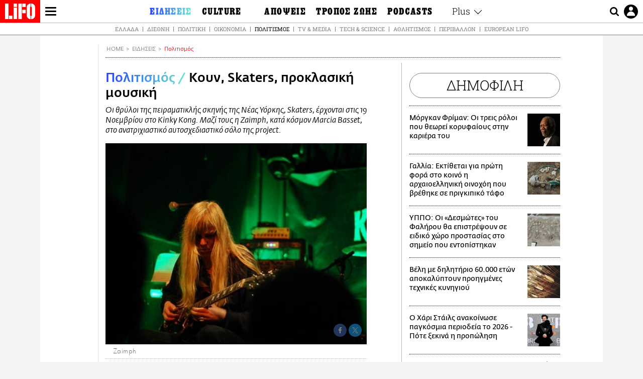

--- FILE ---
content_type: text/html; charset=UTF-8
request_url: https://www.lifo.gr/now/entertainment/koyn-skaters-proklasiki-moysiki
body_size: 27064
content:
<!DOCTYPE html><html lang="el" dir="ltr" prefix="og: https://ogp.me/ns#"><head><meta charset="utf-8" /><meta name="Generator" content="Drupal 9 (https://www.drupal.org)" /><meta name="MobileOptimized" content="width" /><meta name="HandheldFriendly" content="true" /><meta name="viewport" content="width=device-width, initial-scale=1, shrink-to-fit=no" /><link rel="canonical" href="https://www.lifo.gr/now/entertainment/koyn-skaters-proklasiki-moysiki" /><link rel="shortlink" href="https://www.lifo.gr/node/217882" /><meta name="referrer" content="origin" /><meta name="rights" content="©2026 LiFO. All rights reserved." /><meta name="description" content="» Λίγο πριν τον Tricky, στις 28 Noεμβρίου στο Fuzz, και τους Public Enemyστις 29 και στις 30 Νοεμβρίου στο Gagarin, έρχονται και οι Skaters στοKinky Kong στις" /><meta name="abstract" content="» Λίγο πριν τον Tricky, στις 28 Noεμβρίου στο Fuzz, και τους Public Enemyστις 29 και στις 30 Νοεμβρίου στο Gagarin, έρχονται και οι Skaters στοKinky Kong στις" /><meta name="keywords" content="Πολιτισμός,Ειδήσεις,προσεχώς με προσμονή" /><meta property="fb:admins" content="100001488586306" /><meta property="fb:app_id" content="655762191870497" /><link rel="shortcut icon" href="https://www.lifo.gr/favicon.ico" /><link rel="mask-icon" href="https://www.lifo.gr/images/logo.svg" /><link rel="icon" sizes="16x16" href="https://www.lifo.gr/favicon-16x16.png" /><link rel="icon" sizes="32x32" href="https://www.lifo.gr/favicon-32x32.png" /><link rel="icon" sizes="96x96" href="https://www.lifo.gr/favicon-96x96.png" /><link rel="icon" sizes="192x192" href="https://www.lifo.gr/android-icon-192x192.png" /><link rel="apple-touch-icon" href="https://www.lifo.gr/apple-icon-60x60.png" /><link rel="apple-touch-icon" sizes="72x72" href="https://www.lifo.gr/apple-icon-72x72.png" /><link rel="apple-touch-icon" sizes="76x76" href="https://www.lifo.gr/apple-icon-76x76.png" /><link rel="apple-touch-icon" sizes="114x114" href="https://www.lifo.gr/apple-icon-114x114.png" /><link rel="apple-touch-icon" sizes="120x120" href="https://www.lifo.gr/apple-icon-120x120.png" /><link rel="apple-touch-icon" sizes="144x144" href="https://www.lifo.gr/apple-icon-144x144.png" /><link rel="apple-touch-icon" sizes="152x152" href="https://www.lifo.gr/apple-icon-152x152.png" /><link rel="apple-touch-icon" sizes="180x180" href="https://www.lifo.gr/apple-icon-180x180.png" /><link rel="apple-touch-icon-precomposed" href="https://www.lifo.gr/apple-icon-57x57.png" /><meta property="og:site_name" content="LiFO.gr" /><meta property="og:type" content="article" /><meta property="og:url" content="https://www.lifo.gr/now/entertainment/koyn-skaters-proklasiki-moysiki" /><meta property="og:title" content="Κουν, Skaters, προκλασική μουσική | LiFO" /><meta property="og:description" content="Οι θρύλοι της πειραματικλής σκηνής της Νέας Υόρκης, Skaters, έρχονται στις 19 Νοεμβρίου στο Kinky Kong. Μαζί τους η Zaimph, κατά κόσμον Marcia Basset, στο ανατριχιαστικό αυτοσχεδιαστικό σόλο της project." /><meta property="og:image" content="https://www.lifo.gr/sites/default/files/styles/facebook_with_logo/public/banners/prosexos133.jpg?itok=h04Q4cup" /><meta property="og:image:width" content="1200" /><meta property="og:image:height" content="630" /><meta property="og:updated_time" content="2008-11-13T00:00:00+0200" /><meta property="og:image:alt" content="Κουν, Skaters, προκλασική μουσική" /><meta property="article:tag" content="προσεχώς με προσμονή" /><meta property="article:published_time" content="2008-11-13T00:00:00+0200" /><meta property="article:modified_time" content="2008-11-13T00:00:00+0200" /><meta name="twitter:card" content="summary_large_image" /><meta name="twitter:description" content="Οι θρύλοι της πειραματικλής σκηνής της Νέας Υόρκης, Skaters, έρχονται στις 19 Νοεμβρίου στο Kinky Kong. Μαζί τους η Zaimph, κατά κόσμον Marcia Basset, στο ανατριχιαστικό αυτοσχεδιαστικό σόλο της project." /><meta name="twitter:site" content="@lifomag" /><meta name="twitter:title" content="Κουν, Skaters, προκλασική μουσική | LiFO" /><meta name="twitter:url" content="https://www.lifo.gr/now/entertainment/koyn-skaters-proklasiki-moysiki" /><meta name="twitter:image:alt" content="Κουν, Skaters, προκλασική μουσική" /><meta name="twitter:image:height" content="630" /><meta name="twitter:image:width" content="1200" /><meta name="twitter:image" content="https://www.lifo.gr/sites/default/files/styles/facebook_with_logo/public/banners/prosexos133.jpg?itok=h04Q4cup" /><script type="application/ld+json">{
"@context": "https://schema.org",
"@graph": [
{
"@type": "NewsArticle",
"headline": "Κουν, Skaters, προκλασική μουσική",
"name": "Κουν, Skaters, προκλασική μουσική",
"about": "προσεχώς με προσμονή",
"description": "Οι θρύλοι της πειραματικλής σκηνής της Νέας Υόρκης, Skaters, έρχονται στις 19 Νοεμβρίου στο Kinky Kong. Μαζί τους η Zaimph, κατά κόσμον Marcia Basset, στο ανατριχιαστικό αυτοσχεδιαστικό σόλο της project.",
"image": {
"@type": "ImageObject",
"representativeOfPage": "True",
"url": "https://www.lifo.gr/sites/default/files/styles/facebook_with_logo/public/banners/prosexos133.jpg?itok=h04Q4cup",
"width": "1200",
"height": "630"
},
"datePublished": "2008-11-13T00:00:00+0200",
"dateModified": "2008-11-13T00:00:00+0200",
"author": {
"@type": "Person",
"name": "LiFO Team"
},
"publisher": {
"@type": "NewsMediaOrganization",
"@id": "https://www.lifo.gr/",
"name": "LiFO.gr",
"url": "https://www.lifo.gr/",
"sameAs": [
"https://www.facebook.com/lifo.mag",
"https://www.instagram.com/lifomag/",
"https://www.instagram.com/lifomag/"
],
"logo": {
"@type": "ImageObject",
"url": "https://www.lifo.gr/images/lifo-logo-amp2.png",
"width": "120",
"height": "60"
}
},
"articleBody": "» Λίγο πριν τον Tricky, στις 28 Noεμβρίου στο Fuzz, και τους Public Enemyστις 29 και στις 30 Νοεμβρίου στο Gagarin, έρχονται και οι Skaters στοKinky Kong στις 19 Νοεμβρίου. Αν και δεν πρέπει να έχουν συμπληρώσει τα22 χρόνια έκαστος, ήδη θεωρούνται θρύλοι στην πειραματική μουσική σκηνήτης Νέας Υόρκης. Ο Spencer Clark και ο James Ferraro δημιουργούνμεγαλειώδη ηχοτοπία «σαν να έκαναν καντάδα οι δεινόσαυροι στα μαμούθστη διάρκεια των αιώνων». Μαζί τους η Zaimph, κατά κόσμονMarcia Basset, στο ανατριχιαστικό αυτοσχεδιαστικό σόλο της project,όταν δεν κάνει παρέα με τους Hototogisu και τους Double Leopards. Τοfull ψυχεδελικό σετ συμπληρώνουν με αξιώσεις οι (ή μάλλον ο) Family Battle Snake.Αν οι Animal Collective θεωρούνται το μεγαλύτερο συγκρότημα παγκοσμίως,αυτοί οι τύποι είναι η επόμενη λογική συνέχεια και ό,τι πιο καινούργιομουσικά κυκλοφορεί εκεί έξω αυτήν τη στιγμή. Μαρία Παππά»H αισθητική και η φιλοσοφία που όχι μόνο δίδαξε αλλά εισήγαγε στο ελληνικό θέατρο ο Κάρολος Κουν παραμένουν ορατές και προσεγγίσιμες από τo κοινό στο πλαίσιο της μεγάλης έκθεσης που πραγματοποιείται στο καινούργιο κτίριο του Μουσείου Μπενάκη στην οδό Πειραιώς. Εκεί, στο περιθώριο της έκθεσης, πραγματοποιούνται ενδιαφέρουσες παρουσιάσεις και συζητήσεις. Περιμένω με ενδιαφέρον τη συζήτηση που θα γίνει στις 7 το απόγευμα στις 16 Νοεμβρίου με θέμα «Κάρολος Κουν: μια θεατρική ιδιοφυΐα και μια τομή στο Ελληνικό Θέατρο». Θα πάρουν μέρος οι Νικηφόρος Παπανδρέου, Δημήτρης Σπάθης, Νίκος Χουρμουζιάδης και η Ελένη Βαροπούλου.K.Ι.Α»Περιμένω με ανυπομονησία το χριστουγεννιάτικο φεστιβάλ προκλασικής μουσικής που οργανώνει από τις 9 έως τις 14 Δεκεμβρίου στο κτίριο του Ιδρύματος Θεοχαράκη (Βασιλίσσης Σοφίας 9 και Μέρλιν, Κολωνάκι) το καλύτερο ελληνικό site για την κλασική μουσική, το www.classicalmusic.gr. Είμαι εντελώς άσχετος με το είδος, αλλά μου αρέσουν τα μπαρόκ όργανα και δεν μπορώ να φανταστώ καλύτερη εισαγωγή στο πνεύμα των γιορτών από ένα κονσέρτο προκλασικής. Και μετά βόλτες, φαγητό και γλυκά στη χριστουγεννιάτικη Αθήνα. Γιάμι-γιάμι.Δημήτρης Ρηγόπουλος",
"keywords": [
"Πολιτισμός",
"Ειδήσεις",
"προσεχώς με προσμονή"
],
"articleSection": [
"Πολιτισμός",
"Ειδήσεις"
],
"mainEntityOfPage": "https://www.lifo.gr/now/entertainment/koyn-skaters-proklasiki-moysiki"
},
{
"@type": "Organization",
"additionalType": "NewsMediaOrganization",
"@id": "https://www.lifo.gr",
"description": "Εβδομαδιαίο free press που διανέμεται σε επιλεγμένα σημεία σε Αθήνα και Θεσσαλονίκη. Δημιούργημα του δημοσιογράφου Στάθη Τσαγκαρουσιάνου, κυκλοφορεί από τον Δεκέμβριο του 2005.",
"name": "LiFO",
"sameAs": [
"https://www.facebook.com/lifo.mag",
"https://twitter.com/lifomag",
"https://instagram.com/lifomag"
],
"url": "https://www.lifo.gr",
"telephone": "210 3254290",
"image": {
"@type": "ImageObject",
"url": "https://www.lifo.gr/images/lifo-logo-amp2.png",
"width": "120",
"height": "60"
},
"logo": {
"@type": "ImageObject",
"url": "https://www.lifo.gr/images/lifo-logo-amp2.png",
"width": "120",
"height": "60"
},
"address": {
"@type": "PostalAddress",
"streetAddress": "Βουλής 22",
"addressLocality": "Σύνταγμα",
"postalCode": "10563",
"addressCountry": "Ελλάδα"
}
},
{
"@type": "WebPage",
"breadcrumb": {
"@type": "BreadcrumbList",
"itemListElement": [
{
"@type": "ListItem",
"position": 1,
"name": "Home",
"item": "https://www.lifo.gr/"
},
{
"@type": "ListItem",
"position": 2,
"name": "Ειδήσεις",
"item": "https://www.lifo.gr/now"
},
{
"@type": "ListItem",
"position": 3,
"name": "Πολιτισμός",
"item": "https://www.lifo.gr/now/entertainment"
},
{
"@type": "ListItem",
"position": 4,
"name": "Κουν, Skaters, προκλασική μουσική",
"item": "https://www.lifo.gr/now/entertainment/koyn-skaters-proklasiki-moysiki"
}
]
},
"isAccessibleForFree": "True"
},
{
"@type": "WebSite",
"@id": "https://www.lifo.gr/",
"name": "LiFO",
"url": "https://www.lifo.gr/",
"publisher": {
"@type": "Organization",
"name": "LiFO",
"url": "https://www.lifo.gr/",
"logo": {
"@type": "ImageObject",
"url": "https://www.lifo.gr/images/logo.png",
"width": "120",
"height": "60"
}
}
}
]
}</script><meta http-equiv="x-ua-compatible" content="ie=edge" /><link rel="amphtml" href="https://www.lifo.gr/now/entertainment/koyn-skaters-proklasiki-moysiki?amp" /><title>Κουν, Skaters, προκλασική μουσική | LiFO</title><link rel="dns-prefetch" href="//www.googletagservices.com/"><link rel="dns-prefetch" href="//partner.googleadservices.com/"><link rel="dns-prefetch" href="//cdn.orangeclickmedia.com/"><link rel="dns-prefetch" href="https://securepubads.g.doubleclick.net/"><link rel="dns-prefetch" href="//ajax.googleapis.com"><link rel="dns-prefetch" href="//stats.g.doubleclick.net/"><link rel="dns-prefetch" href="//bs.serving-sys.com/"><link rel="dns-prefetch" href="//tpc.googlesyndication.com/"><link rel="dns-prefetch" href="//obj.adman.gr/"><link rel="preload" as="font" href="/themes/custom/bootstrap_sass/xassets/fonts/FedraSansGreek-BookTF.woff2" type="font/woff2" crossorigin="anonymous"><link rel="preload" as="font" href="/themes/custom/bootstrap_sass/xassets/fonts/FedraSansGreek-BookItalic.woff2" type="font/woff2" crossorigin="anonymous"><link rel="preload" as="font" href="/themes/custom/bootstrap_sass/xassets/fonts/FedraSansGreek-NormalTF.woff2" type="font/woff2" crossorigin="anonymous"><link rel="preload" as="font" href="/themes/custom/bootstrap_sass/xassets/fonts/FedraSansGreek-MediumTF.woff2" type="font/woff2" crossorigin="anonymous"><link rel="preload" as="font" href="/themes/custom/bootstrap_sass/xassets/fonts/HGF-Thin.woff2" type="font/woff2" crossorigin="anonymous"><link rel="preload" as="font" href="/themes/custom/bootstrap_sass/xassets/fonts/HGF-Book.woff2" type="font/woff2" crossorigin="anonymous"><link rel="preload" as="font" href="/themes/custom/bootstrap_sass/xassets/fonts/HGF-BoldOblique.woff2" type="font/woff2" crossorigin="anonymous"><link rel="preload" as="font" href="/themes/custom/bootstrap_sass/xassets/fonts/HGF-Medium.woff2" type="font/woff2" crossorigin="anonymous"><link rel="preload" as="font" href="/themes/custom/bootstrap_sass/xassets/fonts/LifoEgyptianWeb.woff2" type="font/woff2" crossorigin="anonymous"><link rel="preload" as="font" href="/themes/custom/bootstrap_sass/xassets/fonts/RobotoSlab-Light.woff2" type="font/woff2" crossorigin="anonymous"><link rel="preload" as="font" href="/themes/custom/bootstrap_sass/xassets/fonts/RobotoSlab-Regular.woff2" type="font/woff2" crossorigin="anonymous"><script type="text/javascript">
window._xadsLoaded = false;
loadScript('//cdn.orangeclickmedia.com/tech/v3.lifo.gr/ocm.js');
loadScript('//securepubads.g.doubleclick.net/tag/js/gpt.js');
loadScript('//pagead2.googlesyndication.com/pagead/js/adsbygoogle.js');
loadScript('/themes/custom/bootstrap_sass/xassets/js/xads-articles.js?v=1.1.0');
function loadAds() {
if (!window._xadsLoaded) {
loadScript('/themes/custom/bootstrap_sass/js/adblock.detect.js?v=1.0.0');
loadScript('https://apps-cdn.relevant-digital.com/static/tags/1137447286956292940.js');
loadAdman();
loadOneSignal();
window._xadsLoaded = true;
}
}
function loadScript(src) {
var script = document.createElement('script');
script.src = src;
document.head.appendChild(script);
}
function loadAdman() {
var script = document.createElement('script');
script.src = 'https://static.adman.gr/adman.js';
document.head.appendChild(script);
window.AdmanQueue=window.AdmanQueue||[];
AdmanQueue.push(function(){
Adman.adunit({id:475,h:'https://x.grxchange.gr',inline:true})
});
}
function loadOneSignal() {
loadScript('//cdn.onesignal.com/sdks/OneSignalSDK.js');
setTimeout(function() {
var OneSignal = window.OneSignal || [];
OneSignal.push(function() {
OneSignal.init({
appId: "5c2de52e-202f-46d2-854a-c93489c04d14",
safari_web_id: "web.onesignal.auto.3db514d6-c75f-4a27-ad99-adae19a9a814",
subdomainName: "lifo",
promptOptions: {
actionMessage: "Θέλετε να λαμβάνετε πρώτοι ενημερώσεις για ό,τι συμβαίνει από το lifo.gr;",
acceptButtonText: "ΝΑΙ",
cancelButtonText: "Όχι",
},
});
OneSignal.showSlidedownPrompt();
});
}, 2000);
}
window.addEventListener('load', function () {
var botPattern = "(googlebot\/|bot|Googlebot-Mobile|Googlebot-Image|Google favicon|Mediapartners-Google|Chrome-Lighthouse|bingbot)";
var re = new RegExp(botPattern, 'i');
var userAgent = navigator.userAgent;
if (!re.test(userAgent)) {
var host = 'lifo.gr';
var element = document.createElement('script');
var firstScript = document.getElementsByTagName('script')[0];
var url = 'https://cmp.inmobi.com'
.concat('/choice/', 'sp3rHHuKshJjA', '/', host, '/choice.js?tag_version=V3');
var uspTries = 0;
var uspTriesLimit = 3;
element.async = true;
element.type = 'text/javascript';
element.src = url;
firstScript.parentNode.insertBefore(element, firstScript);
function makeStub() {
var TCF_LOCATOR_NAME = '__tcfapiLocator';
var queue = [];
var win = window;
var cmpFrame;
function addFrame() {
var doc = win.document;
var otherCMP = !!(win.frames[TCF_LOCATOR_NAME]);
if (!otherCMP) {
if (doc.body) {
var iframe = doc.createElement('iframe');
iframe.style.cssText = 'display:none';
iframe.name = TCF_LOCATOR_NAME;
doc.body.appendChild(iframe);
} else {
setTimeout(addFrame, 5);
}
}
return !otherCMP;
}
function tcfAPIHandler() {
var gdprApplies;
var args = arguments;
if (!args.length) {
return queue;
} else if (args[0] === 'setGdprApplies') {
if (
args.length > 3 &&
args[2] === 2 &&
typeof args[3] === 'boolean'
) {
gdprApplies = args[3];
if (typeof args[2] === 'function') {
args[2]('set', true);
}
}
} else if (args[0] === 'ping') {
var retr = {
gdprApplies: gdprApplies,
cmpLoaded: false,
cmpStatus: 'stub'
};
if (typeof args[2] === 'function') {
args[2](retr);
}
} else {
if(args[0] === 'init' && typeof args[3] === 'object') {
args[3] = Object.assign(args[3], { tag_version: 'V3' });
}
queue.push(args);
}
}
function postMessageEventHandler(event) {
var msgIsString = typeof event.data === 'string';
var json = {};
try {
if (msgIsString) {
json = JSON.parse(event.data);
} else {
json = event.data;
}
} catch (ignore) {}
var payload = json.__tcfapiCall;
if (payload) {
window.__tcfapi(
payload.command,
payload.version,
function(retValue, success) {
var returnMsg = {
__tcfapiReturn: {
returnValue: retValue,
success: success,
callId: payload.callId
}
};
if (msgIsString) {
returnMsg = JSON.stringify(returnMsg);
}
if (event && event.source && event.source.postMessage) {
event.source.postMessage(returnMsg, '*');
}
},
payload.parameter
);
}
}
while (win) {
try {
if (win.frames[TCF_LOCATOR_NAME]) {
cmpFrame = win;
break;
}
} catch (ignore) {}
if (win === window.top) {
break;
}
win = win.parent;
}
if (!cmpFrame) {
addFrame();
win.__tcfapi = tcfAPIHandler;
win.addEventListener('message', postMessageEventHandler, false);
}
};
makeStub();
function makeGppStub() {
const CMP_ID = 10;
const SUPPORTED_APIS = [
'2:tcfeuv2',
'6:uspv1',
'7:usnatv1',
'8:usca',
'9:usvav1',
'10:uscov1',
'11:usutv1',
'12:usctv1'
];
window.__gpp_addFrame = function (n) {
if (!window.frames[n]) {
if (document.body) {
var i = document.createElement("iframe");
i.style.cssText = "display:none";
i.name = n;
document.body.appendChild(i);
} else {
window.setTimeout(window.__gpp_addFrame, 10, n);
}
}
};
window.__gpp_stub = function () {
var b = arguments;
__gpp.queue = __gpp.queue || [];
__gpp.events = __gpp.events || [];
if (!b.length || (b.length == 1 && b[0] == "queue")) {
return __gpp.queue;
}
if (b.length == 1 && b[0] == "events") {
return __gpp.events;
}
var cmd = b[0];
var clb = b.length > 1 ? b[1] : null;
var par = b.length > 2 ? b[2] : null;
if (cmd === "ping") {
clb(
{
gppVersion: "1.1", // must be “Version.Subversion”, current: “1.1”
cmpStatus: "stub", // possible values: stub, loading, loaded, error
cmpDisplayStatus: "hidden", // possible values: hidden, visible, disabled
signalStatus: "not ready", // possible values: not ready, ready
supportedAPIs: SUPPORTED_APIS, // list of supported APIs
cmpId: CMP_ID, // IAB assigned CMP ID, may be 0 during stub/loading
sectionList: [],
applicableSections: [-1],
gppString: "",
parsedSections: {},
},
true
);
} else if (cmd === "addEventListener") {
if (!("lastId" in __gpp)) {
__gpp.lastId = 0;
}
__gpp.lastId++;
var lnr = __gpp.lastId;
__gpp.events.push({
id: lnr,
callback: clb,
parameter: par,
});
clb(
{
eventName: "listenerRegistered",
listenerId: lnr, // Registered ID of the listener
data: true, // positive signal
pingData: {
gppVersion: "1.1", // must be “Version.Subversion”, current: “1.1”
cmpStatus: "stub", // possible values: stub, loading, loaded, error
cmpDisplayStatus: "hidden", // possible values: hidden, visible, disabled
signalStatus: "not ready", // possible values: not ready, ready
supportedAPIs: SUPPORTED_APIS, // list of supported APIs
cmpId: CMP_ID, // list of supported APIs
sectionList: [],
applicableSections: [-1],
gppString: "",
parsedSections: {},
},
},
true
);
} else if (cmd === "removeEventListener") {
var success = false;
for (var i = 0; i < __gpp.events.length; i++) {
if (__gpp.events[i].id == par) {
__gpp.events.splice(i, 1);
success = true;
break;
}
}
clb(
{
eventName: "listenerRemoved",
listenerId: par, // Registered ID of the listener
data: success, // status info
pingData: {
gppVersion: "1.1", // must be “Version.Subversion”, current: “1.1”
cmpStatus: "stub", // possible values: stub, loading, loaded, error
cmpDisplayStatus: "hidden", // possible values: hidden, visible, disabled
signalStatus: "not ready", // possible values: not ready, ready
supportedAPIs: SUPPORTED_APIS, // list of supported APIs
cmpId: CMP_ID, // CMP ID
sectionList: [],
applicableSections: [-1],
gppString: "",
parsedSections: {},
},
},
true
);
} else if (cmd === "hasSection") {
clb(false, true);
} else if (cmd === "getSection" || cmd === "getField") {
clb(null, true);
}
//queue all other commands
else {
__gpp.queue.push([].slice.apply(b));
}
};
window.__gpp_msghandler = function (event) {
var msgIsString = typeof event.data === "string";
try {
var json = msgIsString ? JSON.parse(event.data) : event.data;
} catch (e) {
var json = null;
}
if (typeof json === "object" && json !== null && "__gppCall" in json) {
var i = json.__gppCall;
window.__gpp(
i.command,
function (retValue, success) {
var returnMsg = {
__gppReturn: {
returnValue: retValue,
success: success,
callId: i.callId,
},
};
event.source.postMessage(msgIsString ? JSON.stringify(returnMsg) : returnMsg, "*");
},
"parameter" in i ? i.parameter : null,
"version" in i ? i.version : "1.1"
);
}
};
if (!("__gpp" in window) || typeof window.__gpp !== "function") {
window.__gpp = window.__gpp_stub;
window.addEventListener("message", window.__gpp_msghandler, false);
window.__gpp_addFrame("__gppLocator");
}
};
makeGppStub();
var uspStubFunction = function() {
var arg = arguments;
if (typeof window.__uspapi !== uspStubFunction) {
setTimeout(function() {
if (typeof window.__uspapi !== 'undefined') {
window.__uspapi.apply(window.__uspapi, arg);
}
}, 500);
}
};
var checkIfUspIsReady = function() {
uspTries++;
if (window.__uspapi === uspStubFunction && uspTries < uspTriesLimit) {
console.warn('USP is not accessible');
} else {
clearInterval(uspInterval);
}
};
if (typeof window.__uspapi === 'undefined') {
window.__uspapi = uspStubFunction;
var uspInterval = setInterval(checkIfUspIsReady, 6000);
}
__tcfapi('addEventListener', 2, function(tcData, success) {
if (success && (tcData.eventStatus === 'tcloaded' || tcData.eventStatus === 'useractioncomplete')) {
if (!tcData.gdprApplies) {
loadAds();
} else {
var hasPurposeOneConsent = tcData.purpose.consents['1'];
var hasGoogleConsent = false;
window.requestNonPersonalizedAds = 1;
if (hasPurposeOneConsent) {
if (tcData.vendor.consents['755'] && tcData.vendor.legitimateInterests['755']) {
if ((tcData.purpose.consents['2'] || tcData.purpose.legitimateInterests['2']) && (tcData.purpose.consents['7'] || tcData.purpose.legitimateInterests['7']) && (tcData.purpose.consents['9'] || tcData.purpose.legitimateInterests['9']) && (tcData.purpose.consents['10'] || tcData.purpose.legitimateInterests['10'])) {
hasGoogleConsent = true;
if ((tcData.purpose.consents['3'] || tcData.purpose.legitimateInterests['3']) && (tcData.purpose.consents['4'] || tcData.purpose.legitimateInterests['4'])) {
window.requestNonPersonalizedAds = 0;
}
}
}
if (hasGoogleConsent) {
loadAds();
}
}
}
}
});
}
});
</script><script>(function(w,d,s,l,i){w[l]=w[l]||[];w[l].push({'gtm.start':
new Date().getTime(),event:'gtm.js'});var f=d.getElementsByTagName(s)[0],
j=d.createElement(s),dl=l!='dataLayer'?'&l='+l:'';j.defer=true;j.src=
'https://www.googletagmanager.com/gtm.js?id='+i+dl;f.parentNode.insertBefore(j,f);
})(window,document,'script','dataLayer','GTM-TQM6NLQ');</script><!-- START CSS PLACEHOLDER --><link rel="stylesheet" media="all" href="/sites/default/files/css/css_EMO8Rc1479YwTWHeZEKgofbkiazF4o8lHF8vi0L5rRU.css" /><link rel="stylesheet" media="all" href="/sites/default/files/css/css_sNUGB-AaJCDQEAYEq8jikNlLLvEDSYypXlM-dnex0Pc.css" /> <!-- END CSS PLACEHOLDER --><script>
//set if cookiebot exists on the page
window.cookiebotActive = true;
console.log("%cLiFO", "font-size: 31px; font-family: impact, arial, helvetica, sans-serif; font-weight: bold; color: #ff0000;");
</script><script>
function lazyLoadScript(src) {
return new Promise(function (resolve, reject) {
var script = document.createElement("script");
script.onload = function () {
resolve();
};
script.onerror = function () {
reject();
};
script.defer = true;
script.src = src;
document.body.appendChild(script);
});
}
var googletag = googletag || {};
googletag.cmd = googletag.cmd || [];
var layout = 'details_default';
var isBlogTemplate = false;
var isDetails = true;
var adsSection = 'news';
var adsCategory = 'politismos';
var adsSubCategory = '';
var adsItemId = '217882';
var adsTopicId = '';
var adsTags = ['προσεχώς με προσμονή'];
var adsPage = '0';
var adsLayout = 'details_default';
var adsSafety = '0';
var adsDWord = '0';
var adsFeaturedVideo = '0';
var adsType = 'Details';
const currentLink = 'https://www.lifo.gr/now/entertainment/koyn-skaters-proklasiki-moysiki';
window.addEventListener('load', function () {
function setBehaviors() {
if ( typeof Drupal !== 'undefined'  &&
typeof Drupal.behaviors.bootstrap_barrio_subtheme !== 'undefined'  &&
!Drupal.behaviors.bootstrap_barrio_subtheme.hasOwnProperty("attach") &&
typeof initializeAllDrupal !== "undefined" &&
initializeAllDrupal instanceof Function
) {
initializeAllDrupal($, Drupal);
} else {
document.addEventListener("DOMContentLoaded", setBehaviors);
}
if ( typeof Drupal !== 'undefined') {
Drupal.behaviors.bootstrap_barrio_subtheme.attach();
}
}
setBehaviors();
},
{passive: true}
);
</script><!-- P&G code --><script type="text/javascript">
window.addEventListener('load', function () {
var botPattern = "(googlebot\/|bot|Googlebot-Mobile|Googlebot-Image|Google favicon|Mediapartners-Google|Chrome-Lighthouse|bingbot)";
var re = new RegExp(botPattern, 'i');
var userAgent = navigator.userAgent;
if (!re.test(userAgent)) {
__tcfapi("addEventListener", 2, (function (e, t) {
if (t && ("useractioncomplete" === e.eventStatus || "tcloaded" === e.eventStatus)) {
if (!e.purpose.consents[1]) return;
loadScript('https://pghub.io/js/pandg-sdk.js');
var n = e.gdprApplies ? 1 : 0;
var metadata = {
gdpr: n,
gdpr_consent: e.tcString,
ccpa: null,
bp_id: "dyodeka",
};
var config = {
name: "P&G",
pixelUrl: "https://pandg.tapad.com/tag"
};
setTimeout(function () {
var tagger = Tapad.init(metadata, config);
var data = {
category: adsCategory,
};
tagger.sync(data);
}, 2 * 1000);
}
}));
}
});
</script><!-- START JS PLACEHOLDER --> <!-- END JS PLACEHOLDER --><script>
window.googletag = window.googletag || {};
window.googletag.cmd = window.googletag.cmd || [];
googletag.cmd.push(function() {
googletag.pubads().setTargeting("Section", adsSection);
googletag.pubads().setTargeting("Category", adsCategory);
googletag.pubads().setTargeting("Sub_category", adsSubCategory);
googletag.pubads().setTargeting("Item_Id", adsItemId);
googletag.pubads().setTargeting("Topics_Id", adsTopicId);
googletag.pubads().setTargeting("Tags", adsTags);
googletag.pubads().setTargeting("Page", adsPage);
googletag.pubads().setTargeting("Layout", adsLayout);
googletag.pubads().setTargeting("Skin", window.skinSize);
googletag.pubads().setTargeting("Ad_safety", adsSafety);
googletag.pubads().setTargeting("Has_Featured_Video", adsFeaturedVideo);
googletag.pubads().setTargeting("Type", adsType);
googletag.pubads().disableInitialLoad();
googletag.pubads().enableSingleRequest();
googletag.pubads().collapseEmptyDivs();
googletag.enableServices();
});
</script><style>
.adv {
text-align: center;
line-height: 0;
margin: 20px auto;
}
.adv--full {
margin: 20px 0;
}
.adv--sticky > div {
height: 600px;
}
.adv--sticky > div iframe{
position: -webkit-sticky;
position: sticky;
top: 41px;
}
.adv--labeled  > div {
position: relative;
margin-top: 30px;
}
.adv--labeled  > div:before {
content: 'ΔΙΑΦΗΜΙΣΗ';
position: absolute;
top: -20px;
left: 0;
font-size: 11px;
line-height: 14px;
width: 100%;
text-align: center;
color:#7d7d7d;
}
.adv--labeled.adv--full {
margin-top: 40px;
}
@media only screen and (max-width: 1024px) {
.adv--sticky > div iframe{
top: 0px;
}
}@media only screen and (max-width: 768px) {
.adv--desk {
display: none;
}
}@media only screen and (min-width: 769px) {
.adv--mob {
display: none;
}
}
</style></head><body class="layout-no-sidebars has-featured-top page-node-217882 active-menu-trail-blue-grad wrap-bg inner-page withmenu path-node node--type-article"><script type="text/javascript" data-cookieconsent="ignore">
/*GOOGLE ANALYTICS*/
(function(i,s,o,g,r,a,m){i['GoogleAnalyticsObject']=r;i[r]=i[r]||function(){
(i[r].q=i[r].q||[]).push(arguments)},i[r].l=1*new Date();a=s.createElement(o),
m=s.getElementsByTagName(o)[0];a.async=1;a.src=g;m.parentNode.insertBefore(a,m)
})(window,document,'script','https://www.google-analytics.com/analytics.js','ga');
ga('create', 'UA-9549611-1', {
cookieDomain: 'lifo.gr',
legacyCookieDomain: 'lifo.gr'
});
ga('set', 'anonymizeIp', true);
ga('send', 'pageview');
</script><a href="#main-content" class="visually-hidden focusable skip-link whiteText "> Παράκαμψη προς το κυρίως περιεχόμενο </a><div class="dialog-off-canvas-main-canvas" data-off-canvas-main-canvas> <!-- Template START : themes/custom/bootstrap_sass/templates/layout/page.html.twig //--><div class="page"> <header class="header "> <section class="header__main"><div class="header__left"> <a href="/" class="header__logo"> <figure> <img src="/themes/custom/bootstrap_sass/xassets/images/logo.svg" alt="LiFO" width="268" height="138"> </figure> </a> <span class="header__burger js-trigger-menu"><span></span></span></div> <nav class="header__menu"> <!-- Template START : themes/custom/bootstrap_sass/templates/navigation/menu--main-side-menu--article.html.twig //--><ul class="header__menu-secondary"><li> <a href="https://www.lifoshop.gr/" target="_blank">LIFO SHOP</a></li><li> <a href="/newsletter/subscribe" title="Εγγραφή στο newsletter της LiFO" data-drupal-link-system-path="node/990352">NEWSLETTER</a></li><li> <a href="https://mikropragmata.lifo.gr/" target="_blank">ΜΙΚΡΟΠΡΑΓΜΑΤΑ</a></li><li> <a href="/thegoodlifo" data-drupal-link-system-path="taxonomy/term/21850">THE GOOD LIFO</a></li><li> <a href="/lifoland" data-drupal-link-system-path="taxonomy/term/21865">LIFOLAND</a></li><li> <a href="/guide" data-drupal-link-system-path="taxonomy/term/21864">CITY GUIDE</a></li><li> <a href="https://ampa.lifo.gr/" target="_blank">ΑΜΠΑ</a></li><li> <a href="/issues/view/882"> <span>PRINT</span> <figure><div class="field field--name-field-main-image field--type-image field--label-hidden field__item"> <img class=" img-fluid image-style-main-small" src="/sites/default/files/styles/main_small/public/issues/2026/882COVER_600px.jpg?itok=FZW1cfVv" width="200" height="255" alt="ΤΕΥΧΟΣ 882 LIFO" loading="lazy" /></div> </figure> </a></li></ul><ul class="header__menu-main"><li class="expanded"> <a class="is-active blue-gradient" href="/now"> <span>ΕΙΔΗΣΕΙΣ</span> </a><ul><li> <a href="/now">ΚΕΝΤΡΙΚΗ</a></li><li> <a href="/now/greece" data-drupal-link-system-path="taxonomy/term/21807">Ελλάδα</a></li><li> <a href="/now/world" data-drupal-link-system-path="taxonomy/term/21808">Διεθνή</a></li><li> <a href="/now/politics" data-drupal-link-system-path="taxonomy/term/21809">Πολιτική</a></li><li> <a href="/now/economy" data-drupal-link-system-path="taxonomy/term/21810">Οικονομία</a></li><li> <a href="/now/entertainment" data-drupal-link-system-path="taxonomy/term/21815">Πολιτισμός</a></li><li> <a href="/now/sport" data-drupal-link-system-path="taxonomy/term/21813">Αθλητισμός</a></li><li> <a href="/now/perivallon" data-drupal-link-system-path="taxonomy/term/21816">Περιβάλλον</a></li><li> <a href="/now/media" data-drupal-link-system-path="taxonomy/term/21812">TV &amp; Media</a></li><li> <a href="/now/tech-science" data-drupal-link-system-path="taxonomy/term/21811">Tech &amp; Science</a></li><li> <a href="/european-lifo" class="euro-gen" data-drupal-link-system-path="taxonomy/term/30491">European Lifo</a></li></ul></li><li class="expanded"> <a class=" orange-gradient" href="/culture"> <span>CULTURE</span> </a><ul><li> <a href="/culture">ΚΕΝΤΡΙΚΗ</a></li><li> <a href="/culture/cinema" data-drupal-link-system-path="taxonomy/term/21822">Οθόνες</a></li><li> <a href="/culture/music" data-drupal-link-system-path="taxonomy/term/21823">Μουσική</a></li><li> <a href="/culture/theatro" data-drupal-link-system-path="taxonomy/term/21824">Θέατρο</a></li><li> <a href="/culture/eikastika" data-drupal-link-system-path="taxonomy/term/21825">Εικαστικά</a></li><li> <a href="/culture/vivlio" data-drupal-link-system-path="taxonomy/term/21826">Βιβλίο</a></li><li> <a href="/culture/arxaiologia" data-drupal-link-system-path="taxonomy/term/21827">Αρχαιολογία &amp; Ιστορία</a></li><li> <a href="/culture/design" data-drupal-link-system-path="taxonomy/term/21837">Design</a></li><li> <a href="/culture/photography" data-drupal-link-system-path="taxonomy/term/22545">Φωτογραφία</a></li></ul></li><li class="expanded"> <a class=" purple-gradient" href="/apopseis"> <span>ΑΠΟΨΕΙΣ</span> </a><ul><li> <a href="/apopseis">ΚΕΝΤΡΙΚΗ</a></li><li> <a href="/apopseis/idees" data-drupal-link-system-path="taxonomy/term/21828">Ιδέες</a></li><li> <a href="/stiles" data-drupal-link-system-path="taxonomy/term/21003">Στήλες</a></li><li> <a href="/stiles/optiki-gonia" data-drupal-link-system-path="taxonomy/term/30941">Οπτική Γωνία</a></li><li> <a href="/guest-editors" data-drupal-link-system-path="taxonomy/term/21019">Guests</a></li><li> <a href="/apopseis/epistoles" data-drupal-link-system-path="taxonomy/term/29479">Επιστολές</a></li></ul></li><li class="expanded"> <a class=" blue-purple-gradient" href="/tropos-zois"> <span>ΤΡΟΠΟΣ ΖΩΗΣ</span> </a><ul><li> <a href="/tropos-zois">ΚΕΝΤΡΙΚΗ</a></li><li> <a href="/tropos-zois/fashion" data-drupal-link-system-path="taxonomy/term/21836">Μόδα &amp; Στυλ</a></li><li> <a href="/tropos-zois/gefsi" data-drupal-link-system-path="taxonomy/term/21830">Γεύση</a></li><li> <a href="/tropos-zois/health-fitness" data-drupal-link-system-path="taxonomy/term/21832">Υγεία &amp; Σώμα</a></li><li> <a href="/tropos-zois/travel" data-drupal-link-system-path="taxonomy/term/21831">Ταξίδια</a></li><li> <a href="/recipes" data-drupal-link-system-path="recipes">Συνταγές</a></li><li> <a href="/tropos-zois/living" data-drupal-link-system-path="taxonomy/term/21834">Living</a></li><li> <a href="/tropos-zois/urban" data-drupal-link-system-path="taxonomy/term/21004">Urban</a></li><li> <a href="/tropos-zois/shopping" data-drupal-link-system-path="taxonomy/term/21833">Αγορά</a></li></ul></li><li class="expanded"> <a class=" red-gradient" href="/podcasts"> <span>PODCASTS</span> </a><ul><li> <a href="/podcasts">ΚΕΝΤΡΙΚΗ</a></li><li> <a href="/podcasts/wraia-pragmata" data-drupal-link-system-path="taxonomy/term/29214">Μικροπράγματα</a></li><li> <a href="/podcasts/alithina-egklimata" data-drupal-link-system-path="taxonomy/term/29474">Αληθινά Εγκλήματα</a></li><li> <a href="/podcasts/allo-ena-podcast-3-0-zampras" data-drupal-link-system-path="taxonomy/term/73887">Άλλο ένα podcast 3.0</a></li><li> <a href="/podcasts/psyxi-kai-swma" data-drupal-link-system-path="taxonomy/term/70837">Ψυχή &amp; Σώμα</a></li><li> <a href="/podcasts/akou-tin-epistimi" data-drupal-link-system-path="taxonomy/term/29945">Άκου την επιστήμη</a></li><li> <a href="/podcasts/istoria-mias-polis" data-drupal-link-system-path="taxonomy/term/29765">Ιστορία μιας πόλης</a></li><li> <a href="/podcasts/pulp-fiction" data-drupal-link-system-path="taxonomy/term/29213">Pulp Fiction</a></li><li> <a href="/podcasts/originals" data-drupal-link-system-path="taxonomy/term/29212">Radio Lifo</a></li><li> <a href="/podcasts/the-review" data-drupal-link-system-path="taxonomy/term/41604">The Review</a></li><li> <a href="/podcasts/lifo-politics" data-drupal-link-system-path="taxonomy/term/30682">LiFO Politics</a></li><li> <a href="/podcasts/to-krasi-me-apla-logia" data-drupal-link-system-path="taxonomy/term/62443">Το κρασί με απλά λόγια</a></li><li> <a href="/podcasts/zoume-re" data-drupal-link-system-path="taxonomy/term/49767">Ζούμε, ρε!</a></li></ul></li><li class="expanded"> <span class="light-green js-trigger-menu"> <span>Plus</span> </span><ul><li> <a href="/articles" data-drupal-link-system-path="taxonomy/term/21817">Θέματα</a></li><li> <a href="/prosopa/synenteyjeis" data-drupal-link-system-path="taxonomy/term/21819">Συνεντεύξεις</a></li><li> <a href="/videos" data-drupal-link-system-path="taxonomy/term/21846">Videos</a></li><li> <a href="/topics" data-drupal-link-system-path="taxonomy/term/22632">Αφιερώματα</a></li><li> <a href="https://www.lifo.gr/zodia">Ζώδια</a></li><li> <a href="https://www.lifo.gr/lifoland/confessions">Εξομολογήσεις</a></li><li> <a href="/blogs" data-drupal-link-system-path="taxonomy/term/21005">Blogs</a></li><li> <a href="/proswpa/athenians" data-drupal-link-system-path="taxonomy/term/21820">Οι Αθηναίοι</a></li><li> <a href="/prosopa/apolies" data-drupal-link-system-path="taxonomy/term/20995">Απώλειες</a></li><li> <a href="/lgbtqi" data-drupal-link-system-path="taxonomy/term/21839">Lgbtqi+</a></li><li> <a href="/stiles/epiloges" data-drupal-link-system-path="taxonomy/term/39227">Επιλογές</a></li></ul></li></ul> </nav><div class="header__page-info"> <a href="/" class="header__info-logo"> <figure> <img src="/themes/custom/bootstrap_sass/xassets/images/logo.svg" alt="LiFO" width="268" height="138"> <img src="/themes/custom/bootstrap_sass/xassets/images/logo-black.svg" alt="LiFO" width="268" height="138"> </figure> </a> <a href="/now/entertainment" class="header__info-section">ΠΟΛΙΤΙΣΜΟΣ</a></div><ul class="header__share"><li class="header__share-item header__share-item--fb"> <a href="#" onclick="return shareThisFB(this);"> <svg><use xlink:href="/themes/custom/bootstrap_sass/xassets/images/sprite.svg#facebook"></use></svg> <span>SHARE</span> </a></li><li class="header__share-item header__share-item--tw"> <a href="#" onclick="return shareThisTW(this);"> <svg><use xlink:href="/themes/custom/bootstrap_sass/xassets/images/sprite.svg#twitter"></use></svg> <span>TWEET</span> </a></li></ul><div class="header__right"> <svg class="header__search-icon js-trigger-search"> <use xlink:href="/themes/custom/bootstrap_sass/xassets/images/sprite.svg#search"></use> </svg><form action="/search" method="get" class="header__search"><div class="form-item"> <input type="text" name="keyword" value="" size="15" maxlength="128"></div> <button type="submit" value="ΕΥΡΕΣΗ">ΕΥΡΕΣΗ</button></form> <svg class="header__account-icon js-trigger-account"> <use xlink:href="/themes/custom/bootstrap_sass/xassets/images/sprite.svg#avatar"></use> </svg><div class="header__account"><div class="header__account-title">LOGIN</div><form class="user-login-form login-form header__account-form" data-drupal-selector="user-login-form" novalidate="novalidate" action="/now/entertainment/koyn-skaters-proklasiki-moysiki" method="post" id="user-login-form" accept-charset="UTF-8"><div class="js-form-item d-block mb-3 mb-lg-0 js-form-type-textfield form-type-textfield js-form-item-name form-item-name form-item "> <input autocorrect="none" autocapitalize="none" spellcheck="false" placeholder="Email" data-drupal-selector="edit-name" type="text" id="edit-name" name="name" value="" size="15" maxlength="60" class="form-text required w-100" required="required" aria-required="true" /></div><div class="js-form-item d-block mb-3 mb-lg-0 js-form-type-password form-type-password js-form-item-pass form-item-pass form-item "> <input placeholder="Συνθηματικό" data-drupal-selector="edit-pass" type="password" id="edit-pass" name="pass" size="15" maxlength="128" class="form-text required w-100" required="required" aria-required="true" /></div><input autocomplete="off" data-drupal-selector="form-pu2d3sciradzodgkf12z4aicrsdkhf8wgjngcpeswey" type="hidden" name="form_build_id" value="form-pU2D3SCIrAdzodGkf12z4AICRsDKhF8WGJngcpEsWeY" class="w-100" /><input data-drupal-selector="edit-user-login-form" type="hidden" name="form_id" value="user_login_form" class="w-100" /><div class="form-item js-form-type-checkbox"> <input data-id="edit-persistent-login" data-title="Να με θυμάσαι" data-drupal-selector="edit-persistent-login" type="checkbox" id="edit-persistent-login" name="persistent_login" value="1" class="form-checkbox"> <label class="form-check-label" for="edit-persistent-login"> Να με θυμάσαι </label></div><!-- Template START : themes/custom/bootstrap_sass/templates/container.html.twig //--><div data-drupal-selector="edit-actions" class="form-actions element-container-wrapper js-form-wrapper form-wrapper" id="edit-actions--2"><button data-drupal-selector="edit-submit" type="submit" id="edit-submit" name="op" value="Είσοδος" class="button js-form-submit form-submit btn btn-primary">Είσοδος</button></div><!-- Template END : themes/custom/bootstrap_sass/templates/container.html.twig //--></form> <a class="header__account-forgot" href="/user/password?destination=%2Fnow%2Fentertainment%2Fkoyn-skaters-proklasiki-moysiki" rel="nofollow">Ξέχασα τον κωδικό μου!</a><div class="header__no-account"> <span>Δεν έχεις λογαριασμό;</span> <a href="/user/register" rel="nofollow">Φτιάξε τώρα!</a></div></div></div> </section> <nav class="header__secondary-menu"><ul class="container container--header-secondary"><li><a href="/now/greece">Ελλάδα</a></li><li><a href="/now/world">Διεθνή</a></li><li><a href="/now/politics">Πολιτική</a></li><li><a href="/now/economy">Οικονομία</a></li><li><a class="is-active" href="/now/entertainment">Πολιτισμός</a></li><li><a href="/now/media">TV &amp; Media</a></li><li><a href="/now/tech-science">Tech &amp; Science</a></li><li><a href="/now/sport">Αθλητισμός</a></li><li><a href="/now/perivallon">Περιβάλλον</a></li><li><a href="/european-lifo">European Lifo</a></li></ul> </nav></header> <main class="container container--main"> <section class="row region region-above-master-wrapper"> <link rel="stylesheet" media="all" href="/sites/default/files/css/css_RibKL35LVwvQXyUi1y3tE2O6hJY9zs0Tf6AZ8tl_ylM.css" /> </section><div data-drupal-messages-fallback class="hidden"></div><!-- Template START : themes/custom/bootstrap_sass/templates/blocks/block--bootstrap-sass-content.html.twig //--><div class="js-top-advs"></div><ul class="breadcrumb"><li><a href="/">HOME</a></li><li><a href="/now">ΕΙΔΗΣΕΙΣ</a></li><li><a href="/now/entertainment">Πολιτισμός</a></li></ul><article role="article" class="article split-content article--news"> <section class="split-content__main"><div class="article__main"><div class="article__title"> <span class="article__category blue-gradient"><a href="/now/entertainment">Πολιτισμός</a> / </span><h1>Κουν, Skaters, προκλασική μουσική</h1></div><div class="article__teaser"><p>Οι θρύλοι της πειραματικλής σκηνής της Νέας Υόρκης, Skaters, έρχονται στις 19 Νοεμβρίου στο Kinky Kong. Μαζί τους η Zaimph, κατά κόσμον Marcia Basset, στο ανατριχιαστικό αυτοσχεδιαστικό σόλο της project.</p></div> <figure class="article__media article__media--cover"> <span class="article__media-image"> <a href="/sites/default/files/styles/max_1920x1920/public/banners/prosexos133.jpg?itok=Zc5MImIM" data-lightbox="article-set" data-title="Zaimph"> <!-- Template START : themes/custom/bootstrap_sass/templates/field/field--node--field-main-image--article.html.twig //--> <!-- RESPONSIVE IMAGE STYLE: article_default --> <picture> <source srcset="/sites/default/files/styles/main/public/banners/prosexos133.jpg?itok=NlQwxOKA 1x, /sites/default/files/styles/main_full/public/banners/prosexos133.jpg?itok=eR01oik8 2x" media="all" type="image/jpeg"/> <img class=" img-fluid" src="/sites/default/files/styles/main/public/banners/prosexos133.jpg?itok=NlQwxOKA" width="450" height="346" alt="Κουν, Skaters, προκλασική μουσική" /> </picture> <!-- Template END : themes/custom/bootstrap_sass/templates/field/field--node--field-main-image--article.html.twig //--> <svg class="article__media-zoom"><use xlink:href="/themes/custom/bootstrap_sass/xassets/images/sprite.svg#zoom"></use></svg> </a> <span class="article__media-share"> <a href="#" class="article__media-fb" onclick="return shareThisFB(this);"> <svg><use xlink:href="/themes/custom/bootstrap_sass/xassets/images/sprite.svg#facebook"></use></svg> <span>Facebook</span> </a> <a href="#" class="article__media-tw" onclick="return shareThisTW(this);"> <svg><use xlink:href="/themes/custom/bootstrap_sass/xassets/images/sprite.svg#twitter"></use></svg> <span>Twitter</span> </a> </span> </span> <figcaption><span>Zaimph</span></figcaption> </figure><div class="article__author-date article__author-date--two-authors"> <a href="" class="article__author"> <figure> <img src="/themes/custom/bootstrap_sass/images/lifo-author-default.jpg" alt="ΑΠΟ ΤΗ LIFO COMPANY" loading="lazy" width="45" height="45"> </figure> <span>ΑΠΟ ΤΗ LIFO COMPANY</span> </a> <a href="" class="article__author article__author--second"> <span></span> </a> <span class="article__date"> <time class="default-date" datetime="2008-11-13T00:00:00+02:00">13.11.2008 | 00:00</time> </span></div><div class="article__tools article__tools--top"> <span class="article__tools-date"> <time class="default-date article__date" datetime="2008-11-13T00:00:00+02:00">13.11.2008 | 00:00</time> </span><ul class="article__share"><li class="article__share-item article__share-item--fb"> <a href="#" onclick="return shareThisFB(this);"> <svg><use xlink:href="/themes/custom/bootstrap_sass/xassets/images/sprite.svg#facebook"></use></svg> <span>Facebook</span> </a></li><li class="article__share-item article__share-item--tw"> <a href="#" onclick="return shareThisTW(this);"> <svg><use xlink:href="/themes/custom/bootstrap_sass/xassets/images/sprite.svg#twitter"></use></svg> <span>Twitter</span> </a></li><li class="article__share-item article__share-item--mail"> <a rel="nofollow" href="/cdn-cgi/l/email-protection#[base64]" target="_top"> <svg><use xlink:href="/themes/custom/bootstrap_sass/xassets/images/sprite.svg#mail-arrow"></use></svg> <svg><use xlink:href="/themes/custom/bootstrap_sass/xassets/images/sprite.svg#mail"></use></svg> <span>E-mail</span> </a></li></ul><div class="article__accessibility"> <svg class="small"><use xlink:href="/themes/custom/bootstrap_sass/xassets/images/sprite.svg#accessibility-a"></use></svg> <svg><use xlink:href="/themes/custom/bootstrap_sass/xassets/images/sprite.svg#accessibility-a"></use></svg> <svg class="large"><use xlink:href="/themes/custom/bootstrap_sass/xassets/images/sprite.svg#accessibility-a"></use></svg></div> <a href="#commentsection" class="article__comment-count" title="Δείτε τα σχόλια"> <svg><use xlink:href="/themes/custom/bootstrap_sass/xassets/images/sprite.svg#comment-count"></use></svg> <svg><use xlink:href="/themes/custom/bootstrap_sass/xassets/images/sprite.svg#double-bubble"></use></svg> <span>0</span> </a></div><div class="article__body article__body--mcap"> <!-- Template START : themes/custom/bootstrap_sass/templates/field/field--node--body--article.html.twig //--><p><strong><span class="arrow">»</span></strong> Λίγο πριν τον Tricky, στις 28 Noεμβρίου στο Fuzz, και τους Public Enemyστις 29 και στις 30 Νοεμβρίου στο Gagarin, έρχονται και οι Skaters στοKinky Kong στις 19 Νοεμβρίου. Αν και δεν πρέπει να έχουν συμπληρώσει τα22 χρόνια έκαστος, ήδη θεωρούνται θρύλοι στην πειραματική μουσική σκηνήτης Νέας Υόρκης. Ο Spencer Clark και ο James Ferraro δημιουργούνμεγαλειώδη ηχοτοπία «σαν να έκαναν καντάδα οι δεινόσαυροι στα μαμούθστη διάρκεια των αιώνων». Μαζί τους η <strong>Zaimph</strong>, κατά κόσμονMarcia Basset, στο ανατριχιαστικό αυτοσχεδιαστικό σόλο της project,όταν δεν κάνει παρέα με τους Hototogisu και τους Double Leopards. Τοfull ψυχεδελικό σετ συμπληρώνουν με αξιώσεις οι (ή μάλλον ο) <strong>Family Battle Snake</strong>.Αν οι Animal Collective θεωρούνται το μεγαλύτερο συγκρότημα παγκοσμίως,αυτοί οι τύποι είναι η επόμενη λογική συνέχεια και ό,τι πιο καινούργιομουσικά κυκλοφορεί εκεί έξω αυτήν τη στιγμή. <br><strong>Μαρία Παππά</strong></p><p><strong><span class="arrow">»</span></strong>H αισθητική και η φιλοσοφία που όχι μόνο δίδαξε αλλά εισήγαγε στο ελληνικό θέατρο ο Κάρολος Κουν παραμένουν ορατές και προσεγγίσιμες από τo κοινό στο πλαίσιο της μεγάλης έκθεσης που πραγματοποιείται στο καινούργιο κτίριο του Μουσείου Μπενάκη στην οδό Πειραιώς. Εκεί, στο περιθώριο της έκθεσης, πραγματοποιούνται ενδιαφέρουσες παρουσιάσεις και συζητήσεις. Περιμένω με ενδιαφέρον τη συζήτηση που θα γίνει στις 7 το απόγευμα στις 16 Νοεμβρίου με θέμα «Κάρολος Κουν: μια θεατρική ιδιοφυΐα και μια τομή στο Ελληνικό Θέατρο». Θα πάρουν μέρος οι Νικηφόρος Παπανδρέου, Δημήτρης Σπάθης, Νίκος Χουρμουζιάδης και η Ελένη Βαροπούλου.<br><strong>K.Ι.Α</strong></p><p><strong><span class="arrow">»</span></strong>Περιμένω με ανυπομονησία το χριστουγεννιάτικο φεστιβάλ προκλασικής μουσικής που οργανώνει από τις 9 έως τις 14 Δεκεμβρίου στο κτίριο του Ιδρύματος Θεοχαράκη (Βασιλίσσης Σοφίας 9 και Μέρλιν, Κολωνάκι) το καλύτερο ελληνικό site για την κλασική μουσική, το www.classicalmusic.gr. Είμαι εντελώς άσχετος με το είδος, αλλά μου αρέσουν τα μπαρόκ όργανα και δεν μπορώ να φανταστώ καλύτερη εισαγωγή στο πνεύμα των γιορτών από ένα κονσέρτο προκλασικής. Και μετά βόλτες, φαγητό και γλυκά στη χριστουγεννιάτικη Αθήνα. Γιάμι-γιάμι.<br><strong>Δημήτρης Ρηγόπουλος</strong></p> <!-- Template END : themes/custom/bootstrap_sass/templates/field/field--node--body--article.html.twig //--> <aside class="article__bottom"><h3><a href="/now">ΕΙΔΗΣΕΙΣ ΣΗΜΕΡΑ:</a></h3><ul><li> <a href="/now/world/afiste-toys-patriotes-tis-ice-na-doylepsoyn-paralirima-tramp-meta-ti-nea-dolofonia-sti"><strong>«Αφήστε τους &#039;&#039;πατριώτες&#039;&#039; της ICE να δουλέψουν»: Παραλήρημα Τραμπ μετά τη νέα δολοφονία στη Μινεάπολη</strong></a></li><li> <a href="/now/greece/serres-pashei-edo-kai-hronia-apo-psyhika-problimata-zo-sto-ypogeio-leei-o-syzygos-tis"><strong>Σέρρες: «Πάσχει εδώ και χρόνια από ψυχικά προβλήματα, ζω στο υπόγειο» λέει ο σύζυγος της καθηγήτριας</strong></a></li><li> <a href="/now/world/akraia-kakokairia-stis-ipa-makaronia-pagosan-ston-aera-adeisan-ta-rafia-ton-soyper-market"><strong>Ακραία κακοκαιρία στις ΗΠΑ: Μακαρόνια πάγωσαν στον αέρα, άδεισαν τα ράφια των σούπερ μάρκετ</strong></a></li></ul><div class="clearfix text-formatted field field--name-body field--type-text-with-summary field--label-hidden field__item"><div class="note">Ακολουθήστε το <a href="https://www.lifo.gr">LiFO.gr</a> στο <a href="https://news.google.com/publications/CAAqBwgKMOnFngswgNC2Aw?hl=el&gl=GR&ceid=GR%3Ael" rel="noopener noreferrer" target="_blank">Google News</a> και μάθετε πρώτοι όλες τις <a href="https://www.lifo.gr/now">ειδήσεις</a></div></div> </aside></div></div><div class="article__lists"> <a href="/now/entertainment" class="article__lists-cat" title="Δείτε περισσότερα στην κατηγορία: Πολιτισμός">Πολιτισμός</a><div class="article__tags"><h4>Tags</h4><ul><li><a href="/tags/prosehos-me-prosmoni" hreflang="el">προσεχώς με προσμονή</a></li></ul></div></div><div class="article__tools article__tools--bottom"><ul class="article__share"><li class="article__share-item article__share-item--fb"> <a href="#" onclick="return shareThisFB(this);"> <svg><use xlink:href="/themes/custom/bootstrap_sass/xassets/images/sprite.svg#facebook"></use></svg> <span>Facebook</span> </a></li><li class="article__share-item article__share-item--tw"> <a href="#" onclick="return shareThisTW(this);"> <svg><use xlink:href="/themes/custom/bootstrap_sass/xassets/images/sprite.svg#twitter"></use></svg> <span>Twitter</span> </a></li><li class="article__share-item article__share-item--mail"> <a rel="nofollow" href="/cdn-cgi/l/email-protection#[base64]" target="_top"> <svg><use xlink:href="/themes/custom/bootstrap_sass/xassets/images/sprite.svg#mail-arrow"></use></svg> <svg><use xlink:href="/themes/custom/bootstrap_sass/xassets/images/sprite.svg#mail"></use></svg> <span>E-mail</span> </a></li></ul><div class="article__accessibility"> <svg class="small"><use xlink:href="/themes/custom/bootstrap_sass/xassets/images/sprite.svg#accessibility-a"></use></svg> <svg><use xlink:href="/themes/custom/bootstrap_sass/xassets/images/sprite.svg#accessibility-a"></use></svg> <svg class="large"><use xlink:href="/themes/custom/bootstrap_sass/xassets/images/sprite.svg#accessibility-a"></use></svg></div> <a href="#commentsection" class="article__comment-count" title="Δείτε τα σχόλια"> <svg><use xlink:href="/themes/custom/bootstrap_sass/xassets/images/sprite.svg#comment-count"></use></svg> <svg><use xlink:href="/themes/custom/bootstrap_sass/xassets/images/sprite.svg#double-bubble"></use></svg> <span>0</span> </a></div> <div class="adv" id="textlink1" data-ocm-ad></div><div class="adv" id="textlink2" data-ocm-ad></div><div class="adv" id="textlink3" data-ocm-ad></div><div class="adv" id="textlink4" data-ocm-ad></div> <section id="newsletter_form_rep" class="newsletter-block"><h3>ΕΓΓΡΑΦΕΙΤΕ ΣΤΟ NEWSLETTER ΜΑΣ</h3><div class="newsletter-block__description"> Για να λαμβάνετε κάθε εβδομάδα στο email σας μια επιλογή από τα καλύτερα άρθρα του lifo.gr</div><form class="newsletter-form" data-drupal-selector="newsletter-form" novalidate="novalidate" action="/now/entertainment/koyn-skaters-proklasiki-moysiki" method="post" id="newsletter-form" accept-charset="UTF-8"><div id='newsletter_msg'></div><div class='form-newsletter-wrapper'><div class="js-form-item form-item js-form-type-textfield form-item-email js-form-item-email form__item form-no-label"> <input placeholder="Το email σας..." class="text-input form-text w-100" data-drupal-selector="edit-email" type="text" id="edit-email" name="email" value="" size="60" maxlength="128" /></div><input autocomplete="off" data-drupal-selector="form-n3bfeltfb7-rf4wtymswapalju7twa2uhsfdgg3cvqm" type="hidden" name="form_build_id" value="form-n3BFeltfb7_Rf4wTymswApALjU7TwA2UHSFdgg3CVQM" class="w-100" /><input data-drupal-selector="edit-newsletter-form" type="hidden" name="form_id" value="newsletter_form" class="w-100" /><button data-drupal-selector="newsletter-submit" type="submit" id="newsletter-submit" name="op" value="ΕΓΓΡΑΦΗ" class="button js-form-submit form-submit btn btn-primary">ΕΓΓΡΑΦΗ</button></div></form><div class="newsletter-block__info"> <a href="/infos/terms" target="_blank">ΟΡΟΙ ΧΡΗΣΗΣ</a> ΚΑΙ <a href="/infos/privacy-policy" target="_blank">ΠΟΛΙΤΙΚΗ ΠΡΟΣΤΑΣΙΑΣ ΑΠΟΡΡΗΤΟΥ</a></div></section> <section class="trending"><div class="trending__list"><h3>ΔΙΑΒΑΖΟΝΤΑΙ ΤΩΡΑ</h3> <article class="trending__article trending__article--primary"> <a href="/now/tech-science/giati-den-hano-kila-aytoi-einai-oi-logoi-ti-prepei-na-trome-ligotero"> <figure> <!-- Template START : themes/custom/bootstrap_sass/templates/field/field--node--field-main-image--article.html.twig //--> <img class=" img-fluid image-style-aspect-3-2-xxl-520x346-2x" src="/sites/default/files/styles/aspect_3_2_xxl_520x346_2x/public/articles/2026-01-24/kila-giati-den-xano.jpg?h=34299631&amp;itok=D0NT6V09" width="1040" height="692" alt="ΚΙΛΑ ΓΙΑΤΙ ΔΕΝ ΧΑΝΩ" loading="lazy" /><!-- Template END : themes/custom/bootstrap_sass/templates/field/field--node--field-main-image--article.html.twig //--> </figure> <span class="trending__category">ΤECH &amp; SCIENCE</span><h4>Γιατί δεν χάνω κιλά: Αυτοί είναι οι λόγοι - Τι πρέπει να τρώμε λιγότερο</h4> </a> </article> <article class="trending__article trending__article--secondary"> <a href="/now/sport/skandalo-stoys-heimerinoys-olympiakoys-i-ypothesi-toy-foyskomenoy-kabaloy-sygklonizei"> <figure> <!-- Template START : themes/custom/bootstrap_sass/templates/field/field--node--field-main-image--article.html.twig //--> <img class=" img-fluid rounded-circle image-style-square-small" src="/sites/default/files/styles/square_small/public/articles/2026-01-24/948aa1400b74aab960e16ed0e2fc41a17d-Marius-Lindvik-nordic-ski.2x.rhorizontal.w700.jpg?h=6acbff97&amp;itok=9ExCoJUf" width="310" height="310" alt="Getty" loading="lazy" /><!-- Template END : themes/custom/bootstrap_sass/templates/field/field--node--field-main-image--article.html.twig //--> </figure> <span class="trending__category">ΑΘΛΗΤΙΣΜΟΣ</span><h4>Σκάνδαλο στους Χειμερινούς Ολυμπιακούς: Η «υπόθεση του φουσκωμένου καβάλου» συγκλονίζει το άλμα με σκι</h4> </a> </article> <article class="trending__article"> <a href="/now/media/sia-kosioni-sti-meth-nosileyetai-i-dimosiografos"> <figure> <!-- Template START : themes/custom/bootstrap_sass/templates/field/field--node--field-main-image--article.html.twig //--> <img class=" img-fluid image-style-vertical-140x165-x2" src="/sites/default/files/styles/vertical_140x165_x2/public/articles/2026-01-24/sia-kosioni-meth-pneumonia.jpg?h=069c9bcd&amp;itok=v5wxOU5l" width="280" height="330" alt="ΣΙΑ ΚΟΣΙΩΝΗ ΜΕΘ ΠΝΕΥΜΟΝΙΑ" loading="lazy" /><!-- Template END : themes/custom/bootstrap_sass/templates/field/field--node--field-main-image--article.html.twig //--> </figure> <span class="trending__category">TV &amp; MEDIA</span><h4>Σία Κοσιώνη: Στη ΜΕΘ νοσηλεύεται η δημοσιογράφος</h4> </a> </article> <article class="trending__article"> <a href="/now/greece/serres-pashei-edo-kai-hronia-apo-psyhika-problimata-zo-sto-ypogeio-leei-o-syzygos-tis"> <figure> <!-- Template START : themes/custom/bootstrap_sass/templates/field/field--node--field-main-image--article.html.twig //--> <img class=" img-fluid image-style-vertical-140x165-x2" src="/sites/default/files/styles/vertical_140x165_x2/public/articles/2026-01-24/kathigitria-sizigos-psixika-provlimata-ipogeio.jpg?h=847f57e0&amp;itok=C7x9hGxX" width="280" height="330" alt="ΚΑΘΗΓΗΤΡΙΑ ΣΕΡΡΕΣ ΣΥΖΥΓΟΣ ΨΥΧΙΚΑ ΠΡΟΒΛΗΜΑΤΑ ΥΠΟΓΕΙΟ" loading="lazy" /><!-- Template END : themes/custom/bootstrap_sass/templates/field/field--node--field-main-image--article.html.twig //--> </figure> <span class="trending__category">ΕΛΛΑΔΑ</span><h4>Σέρρες: «Πάσχει εδώ και χρόνια από ψυχικά προβλήματα, ζω στο υπόγειο» λέει ο σύζυγος της καθηγήτριας</h4> </a> </article> <article class="trending__article"> <a href="/now/perivallon/tessera-peristatika-se-48-ores-pos-oi-paralies-stin-aystralia-eginan-teleia"> <figure> <!-- Template START : themes/custom/bootstrap_sass/templates/field/field--node--field-main-image--article.html.twig //--> <img class=" img-fluid image-style-vertical-140x165-x2" src="/sites/default/files/styles/vertical_140x165_x2/public/articles/2026-01-24/karxarias.jpg?h=c244b21a&amp;itok=boJDKs2v" width="280" height="330" alt="ΑΥΣΤΡΑΛΙΑ ΚΑΡΧΑΡΙΑΣ ΕΠΙΘΕΣΕΙΣ" loading="lazy" /><!-- Template END : themes/custom/bootstrap_sass/templates/field/field--node--field-main-image--article.html.twig //--> </figure> <span class="trending__category">ΠΕΡΙΒΑΛΛΟΝ</span><h4>Τέσσερα περιστατικά σε 48 ώρες: Πώς οι παραλίες στην Αυστραλία έγιναν «τέλεια καταιγίδα» για καρχαρίες</h4> </a> </article> <article class="trending__article"> <a href="/now/tech-science/mporei-i-bitamini-d-na-prostateysei-apo-ti-gripi"> <figure> <!-- Template START : themes/custom/bootstrap_sass/templates/field/field--node--field-main-image--article.html.twig //--> <img class=" img-fluid image-style-vertical-140x165-x2" src="/sites/default/files/styles/vertical_140x165_x2/public/articles/2026-01-24/vitamini-d-gripi-prostasia.jpg?h=e01dd97d&amp;itok=BZcwBF4R" width="280" height="330" alt="ΒΙΤΑΜΙΝΗ D ΓΡΙΠΗ ΠΡΟΣΤΑΣΙΑ" loading="lazy" /><!-- Template END : themes/custom/bootstrap_sass/templates/field/field--node--field-main-image--article.html.twig //--> </figure> <span class="trending__category">ΤECH &amp; SCIENCE</span><h4>Μπορεί η βιταμίνη D να προστατεύσει από τη γρίπη;</h4> </a> </article></div> </section> <section class="article-section"><h3>ΔΕΙΤΕ ΑΚΟΜΑ</h3><div class="landscape-teasers"> <article class="landscape-teaser"> <a href="/now/entertainment/beli-me-dilitirio-60000-eton-apokalyptoyn-proigmenes-tehnikes-kynigioy"> <figure> <!-- Template START : themes/custom/bootstrap_sass/templates/field/field--node--field-main-image--article.html.twig //--> <img class=" img-fluid image-style-landscape-mini" src="/sites/default/files/styles/landscape_mini/public/articles/2026-01-23/dilitirio-veli.jpg?h=882979ef&amp;itok=06t75jkV" width="235" height="160" alt="ΔΗΛΗΤΗΡΙΟ ΑΡΧΑΙΑ ΒΕΛΗ" loading="lazy" /><!-- Template END : themes/custom/bootstrap_sass/templates/field/field--node--field-main-image--article.html.twig //--> </figure><div class="landscape-teaser__info"><h4> <span>Πολιτισμός / </span> <span>Βέλη με δηλητήριο 60.000 ετών αποκαλύπτουν προηγμένες τεχνικές κυνηγιού</span></h4><div class="landscape-teaser__summary">Η ανακάλυψη όχι μόνο παρουσιάζει το κυνήγι στη συγκεκριμένη εποχή, αλλά αποτελεί και δείγμα της ανθρώπινης νοημοσύνης την περίοδο αυτή</div><div class="landscape-teaser__author">THE LIFO TEAM</div> <time class="default-date" datetime="2026-01-24T13:05:03+02:00">24.1.2026</time></div> </a> </article> <article class="landscape-teaser"> <a href="/now/entertainment/morgkan-friman-oi-treis-roloi-poy-theorei-koryfaioys-stin-kariera-toy"> <figure> <!-- Template START : themes/custom/bootstrap_sass/templates/field/field--node--field-main-image--article.html.twig //--> <img class=" img-fluid image-style-landscape-mini" src="/sites/default/files/styles/landscape_mini/public/articles/2026-01-23/morgkan-friman-tainia-roloi.jpg?h=68d665f8&amp;itok=LrefXePB" width="235" height="160" alt="ΜΟΡΓΚΑΝ ΦΡΙΜΑΝ ΤΑΙΝΙΑ ΡΟΛΟΙ" loading="lazy" /><!-- Template END : themes/custom/bootstrap_sass/templates/field/field--node--field-main-image--article.html.twig //--> </figure><div class="landscape-teaser__info"><h4> <span>Πολιτισμός / </span> <span>Μόργκαν Φρίμαν: Οι τρεις ρόλοι που θεωρεί κορυφαίους στην καριέρα του</span></h4><div class="landscape-teaser__summary">Ο Μόργκαν Φρίμαν αποκάλυψε πως δεν πρόκειται να συνταξιοδοτηθεί σύντομα από τον κινηματογράφο</div><div class="landscape-teaser__author">THE LIFO TEAM</div> <time class="default-date" datetime="2026-01-23T21:55:03+02:00">23.1.2026</time></div> </a> </article> <article class="landscape-teaser"> <a href="/now/entertainment/gallia-gia-proti-fora-sto-koino-ektithetai-i-arhaioelliniki-oinohoi-poy-brethike"> <figure> <!-- Template START : themes/custom/bootstrap_sass/templates/field/field--node--field-main-image--article.html.twig //--> <img class=" img-fluid image-style-landscape-mini" src="/sites/default/files/styles/landscape_mini/public/articles/2026-01-23/gallia-anakalypsi.jpg?h=d6ba2c9b&amp;itok=twS1tY13" width="235" height="160" alt="ΓΑΛΛΙΑ ΑΝΑΚΑΛΥΨΗ" loading="lazy" /><!-- Template END : themes/custom/bootstrap_sass/templates/field/field--node--field-main-image--article.html.twig //--> </figure><div class="landscape-teaser__info"><h4> <span>Πολιτισμός / </span> <span>Γαλλία: Εκτίθεται για πρώτη φορά στο κοινό η αρχαιοελληνική οινοχόη που βρέθηκε σε πριγκιπικό τάφο</span></h4><div class="landscape-teaser__summary">Τα 80 αντικείμενα, χρονολογούνται γύρω στο 450 π.Χ. - Η ανακάλυψη έγινε στη βορειοανατολική Γαλλία</div><div class="landscape-teaser__author">THE LIFO TEAM</div> <time class="default-date" datetime="2026-01-23T20:45:31+02:00">23.1.2026</time></div> </a> </article> <article class="landscape-teaser"> <a href="/now/entertainment/o-tzeims-kameron-exigei-giati-efyge-apo-tis-ipa-kai-epelexe-na-metakomisei-sti"> <figure> <!-- Template START : themes/custom/bootstrap_sass/templates/field/field--node--field-main-image--article.html.twig //--> <img class=" img-fluid image-style-landscape-mini" src="/sites/default/files/styles/landscape_mini/public/articles/2026-01-23/james-cameron.jpg?h=2ec09e60&amp;itok=-4rsQRDC" width="235" height="160" alt="ΤΖΕΙΜΣ ΚΑΜΕΡΟΝ ΗΠΑ ΤΡΑΜΠ ΝΕΑ ΖΗΛΑΝΔΙΑ" loading="lazy" /><!-- Template END : themes/custom/bootstrap_sass/templates/field/field--node--field-main-image--article.html.twig //--> </figure><div class="landscape-teaser__info"><h4> <span>Πολιτισμός / </span> <span>Ο Τζέιμς Κάμερον εξηγεί γιατί έφυγε από τις ΗΠΑ και μετακόμισε στη Νέα Ζηλανδία </span></h4><div class="landscape-teaser__summary">Η εξομολόγηση του σκηνοθέτη σε νέα συνέντευξη για την απόφαση που έλαβε από κοινού με τη σύζυγό του</div><div class="landscape-teaser__author">THE LIFO TEAM</div> <time class="default-date" datetime="2026-01-23T18:43:40+02:00">23.1.2026</time></div> </a> </article> <article class="landscape-teaser"> <a href="/now/entertainment/o-hari-stails-anakoinose-pagkosmia-periodeia-2026-pote-xekina-i-propolisi"> <figure> <!-- Template START : themes/custom/bootstrap_sass/templates/field/field--node--field-main-image--article.html.twig //--> <img class=" img-fluid image-style-landscape-mini" src="/sites/default/files/styles/landscape_mini/public/articles/2026-01-23/harry-styles-periodeia.jpg?h=cda740c8&amp;itok=DQ6n0lAu" width="235" height="160" alt="ΧΑΡΙ ΣΤΑΪΛΣ ΠΕΡΙΟΔΕΙΑ 2026" loading="lazy" /><!-- Template END : themes/custom/bootstrap_sass/templates/field/field--node--field-main-image--article.html.twig //--> </figure><div class="landscape-teaser__info"><h4> <span>Πολιτισμός / </span> <span>Ο Χάρι Στάιλς ανακοίνωσε παγκόσμια περιοδεία το 2026 - Πότε ξεκινά η προπώληση</span></h4><div class="landscape-teaser__summary">Έσοδα της περιοδείας του Χάρι Στάιλς θα δοθούν σε ΜΚΟ</div><div class="landscape-teaser__author">THE LIFO TEAM</div> <time class="default-date" datetime="2026-01-23T16:10:02+02:00">23.1.2026</time></div> </a> </article> <article class="landscape-teaser"> <a href="/now/entertainment/yppo-oi-desmotes-toy-faliroy-tha-epistrepsoyn-se-eidiko-horo-prostasias-sto"> <figure> <!-- Template START : themes/custom/bootstrap_sass/templates/field/field--node--field-main-image--article.html.twig //--> <img class=" img-fluid image-style-landscape-mini" src="/sites/default/files/styles/landscape_mini/public/articles/2026-01-23/desmotes-falirou1.jpg?h=4362216e&amp;itok=63zd7LUN" width="235" height="160" alt="ΔΕΣΜΩΤΕΣ ΦΑΛΗΡΟ ΑΝΑΣΚΑΦΗ ΑΝΑΔΕΙΞΗ" loading="lazy" /><!-- Template END : themes/custom/bootstrap_sass/templates/field/field--node--field-main-image--article.html.twig //--> </figure><div class="landscape-teaser__info"><h4> <span>Πολιτισμός / </span> <span>ΥΠΠΟ: Οι «Δεσμώτες» του Φαλήρου θα επιστρέψουν σε ειδικό χώρο προστασίας στο σημείο που εντοπίστηκαν</span></h4><div class="landscape-teaser__summary">Το εντυπωσιακό εύρημα των 79 «Δεσμωτών» ήλθε στο φως το 2016</div><div class="landscape-teaser__author">THE LIFO TEAM</div> <time class="default-date" datetime="2026-01-23T13:47:02+02:00">23.1.2026</time></div> </a> </article> <article class="landscape-teaser"> <a href="/now/entertainment/megalo-horeytiko-comeback-toy-hari-stails-me-aperture"> <figure> <!-- Template START : themes/custom/bootstrap_sass/templates/field/field--node--field-main-image--article.html.twig //--> <img class=" img-fluid image-style-landscape-mini" src="/sites/default/files/styles/landscape_mini/public/articles/2026-01-23/harry-styles-Aperture.jpg?h=caa1d5a7&amp;itok=U0dyds_t" width="235" height="160" alt="ΧΑΡΙ ΣΤΑΙΛΣ ΝΕΟ ΤΡΑΓΟΥΔΙ APERTURE" loading="lazy" /><!-- Template END : themes/custom/bootstrap_sass/templates/field/field--node--field-main-image--article.html.twig //--> </figure><div class="landscape-teaser__info"><h4> <span>Πολιτισμός / </span> <span>Το μεγάλο χορευτικό comeback του Χάρι Στάιλς με το «Aperture»</span></h4><div class="landscape-teaser__summary">O συμπαθής Βρετανός καλλιτέχνης το ρίχνει στην ηλεκτρονική μουσική και η ανυπομονησία για το καινούργιο του άλμπουμ χτυπάει κόκκινο</div><div class="landscape-teaser__author">ΜΑΡΙΑ ΠΑΠΠΑ</div> <time class="default-date" datetime="2026-01-23T13:10:58+02:00">23.1.2026</time></div> </a> </article> <article class="landscape-teaser"> <a href="/now/entertainment/22-politistikes-ekdiloseis-gi-ayti-tin-ebdomada-22-281"> <figure> <!-- Template START : themes/custom/bootstrap_sass/templates/field/field--node--field-main-image--article.html.twig //--> <img class=" img-fluid image-style-landscape-mini" src="/sites/default/files/styles/landscape_mini/public/articles/2026-01-22/morality_0.jpg?h=72e0457b&amp;itok=xfyJW4GA" width="235" height="160" alt="22 πολιτιστικές εκδηλώσεις γι’ αυτή την εβδομάδα (22-28/1)" loading="lazy" /><!-- Template END : themes/custom/bootstrap_sass/templates/field/field--node--field-main-image--article.html.twig //--> </figure><div class="landscape-teaser__info"><h4> <span>Πολιτισμός / </span> <span>22 πολιτιστικές εκδηλώσεις γι’ αυτή την εβδομάδα (22-28/1)</span></h4><div class="landscape-teaser__summary">Όλα όσα αξίζουν να κάνεις στην Αθήνα τώρα!</div><div class="landscape-teaser__author">ΜΑΡΙΑ ΠΑΠΠΑ</div> <time class="default-date" datetime="2026-01-23T07:00:04+02:00">23.1.2026</time></div> </a> </article> <article class="landscape-teaser"> <a href="/now/entertainment/i-antidrasi-toy-ithan-hok-stin-proti-toy-ypopsifiotita-gia-oskar-andrikoy-roloy"> <figure> <!-- Template START : themes/custom/bootstrap_sass/templates/field/field--node--field-main-image--article.html.twig //--> <img class=" img-fluid image-style-landscape-mini" src="/sites/default/files/styles/landscape_mini/public/articles/2026-01-22/itahan-hok-bluemoon.png?h=8f74817f&amp;itok=d13dS9qi" width="235" height="160" alt="ΙΘΑΝ ΧΟΚ ΟΣΚΑΡ" loading="lazy" /><!-- Template END : themes/custom/bootstrap_sass/templates/field/field--node--field-main-image--article.html.twig //--> </figure><div class="landscape-teaser__info"><h4> <span>Πολιτισμός / </span> <span>Η αντίδραση του Ίθαν Χοκ στην πρώτη του υποψηφιότητα για Όσκαρ Α΄ Ανδρικού Ρόλου</span></h4><div class="landscape-teaser__summary">«Όταν αφιερώνεις τη ζωή σου στην υποκριτική, η υποψηφιότητα για πρωταγωνιστικό ρόλο σημαίνει πολλά», ανέφερε</div><div class="landscape-teaser__author">THE LIFO TEAM</div> <time class="default-date" datetime="2026-01-22T22:31:03+02:00">22.1.2026</time></div> </a> </article> <article class="landscape-teaser"> <a href="/now/entertainment/oskar-2026-oi-ihires-apoysies-apo-tis-ypopsifiotites"> <figure> <!-- Template START : themes/custom/bootstrap_sass/templates/field/field--node--field-main-image--article.html.twig //--> <img class=" img-fluid image-style-landscape-mini" src="/sites/default/files/styles/landscape_mini/public/articles/2026-01-22/wicked.jpeg?h=1ec4726a&amp;itok=KMv05AH3" width="235" height="160" alt="ΟΣΚΑΡ WICKED SNUB " loading="lazy" /><!-- Template END : themes/custom/bootstrap_sass/templates/field/field--node--field-main-image--article.html.twig //--> </figure><div class="landscape-teaser__info"><h4> <span>Πολιτισμός / </span> <span>Όσκαρ 2026: Οι ηχηρές απουσίες από τις υποψηφιότητες</span></h4><div class="landscape-teaser__summary">Καμία υποψηφιότητα για το «Wicked: For Good» - Οι απουσίες που έκαναν εντύπωση</div><div class="landscape-teaser__author">THE LIFO TEAM</div> <time class="default-date" datetime="2026-01-22T21:13:03+02:00">22.1.2026</time></div> </a> </article> <article class="landscape-teaser"> <a href="/now/entertainment/oi-arctic-monkeys-kykloforisan-proto-neo-tragoydi-toys-apo-2022"> <figure> <!-- Template START : themes/custom/bootstrap_sass/templates/field/field--node--field-main-image--article.html.twig //--> <img class=" img-fluid image-style-landscape-mini" src="/sites/default/files/styles/landscape_mini/public/articles/2026-01-22/arctic-monkeys.jpg?h=f3f0a9e5&amp;itok=pvCUVRMf" width="235" height="160" alt="ARCTIC MONKEYS WARCHILD ΤΡΑΓΟΥΔΙ" loading="lazy" /><!-- Template END : themes/custom/bootstrap_sass/templates/field/field--node--field-main-image--article.html.twig //--> </figure><div class="landscape-teaser__info"><h4> <svg><use xlink:href="/themes/custom/bootstrap_sass/xassets/images/sprite.svg#speaker"></use></svg> <span>Πολιτισμός / </span> <span>Οι Arctic Monkeys κυκλοφόρησαν το πρώτο νέο τραγούδι τους από το 2022</span></h4><div class="landscape-teaser__summary">Τα έσοδα θα διατεθούν στη φιλανθρωπική οργάνωση War Child</div><div class="landscape-teaser__author">THE LIFO TEAM</div> <time class="default-date" datetime="2026-01-22T19:59:02+02:00">22.1.2026</time></div> </a> </article> <article class="landscape-teaser"> <a href="/now/entertainment/oskar-2026-o-timote-salame-grafei-istoria-me-ena-neo-rekor"> <figure> <!-- Template START : themes/custom/bootstrap_sass/templates/field/field--node--field-main-image--article.html.twig //--> <img class=" img-fluid image-style-landscape-mini" src="/sites/default/files/styles/landscape_mini/public/articles/2026-01-22/salame.jpg?h=10d202d3&amp;itok=kVJ_-bQI" width="235" height="160" alt="ΤΙΜΟΤΕ ΣΑΛΑΜΑ ΟΣΚΑΡ ΥΠΟΨΗΦΙΟΤΗΤΑ ΡΕΚΟΡ" loading="lazy" /><!-- Template END : themes/custom/bootstrap_sass/templates/field/field--node--field-main-image--article.html.twig //--> </figure><div class="landscape-teaser__info"><h4> <span>Πολιτισμός / </span> <span>Όσκαρ 2026: Ο Τιμοτέ Σαλαμέ γράφει ιστορία με ένα νέο ρεκόρ</span></h4><div class="landscape-teaser__summary">Η φετινή σεζόν βραβείων αποδεικνύεται ιδιαίτερα ευνοϊκή για τον 30χρονο σταρ</div><div class="landscape-teaser__author">THE LIFO TEAM</div> <time class="default-date" datetime="2026-01-22T18:46:02+02:00">22.1.2026</time></div> </a> </article> <article class="landscape-teaser"> <a href="/now/entertainment/oi-ypopsifiotites-ton-oskar-2026"> <figure> <!-- Template START : themes/custom/bootstrap_sass/templates/field/field--node--field-main-image--article.html.twig //--> <img class=" img-fluid image-style-landscape-mini" src="/sites/default/files/styles/landscape_mini/public/articles/2026-01-22/oskar-2026-bougonia-giorgos-lanthimos.jpg?h=b828027a&amp;itok=h2Xsgy5u" width="235" height="160" alt="ΟΣΚΑΡ 2026 BUGONIA ΓΙΩΡΓΟΣ ΛΑΝΘΙΜΟΣ" loading="lazy" /><!-- Template END : themes/custom/bootstrap_sass/templates/field/field--node--field-main-image--article.html.twig //--> </figure><div class="landscape-teaser__info"><h4> <span>Πολιτισμός / </span> <span>Όσκαρ 2026: Με τέσσερις υποψηφιότητες η «Bugonia» του Γιώργου Λάνθιμου</span></h4><div class="landscape-teaser__summary">Ποια ταινία έπιασε το ρεκόρ για τις περισσότερες υποψηφιότητες</div><div class="landscape-teaser__author">THE LIFO TEAM</div> <time class="default-date" datetime="2026-01-22T16:12:43+02:00">22.1.2026</time></div> </a> </article> <article class="landscape-teaser"> <a href="/now/entertainment/yppo-epanapatrizontai-arhaiotites-tis-etaireias-robin-symes"> <figure> <!-- Template START : themes/custom/bootstrap_sass/templates/field/field--node--field-main-image--article.html.twig //--> <img class=" img-fluid image-style-landscape-mini" src="/sites/default/files/styles/landscape_mini/public/articles/2026-01-22/arxaiotites-yppo1.jpeg?h=6a3d7e66&amp;itok=DpJY938u" width="235" height="160" alt="ΑΡΧΑΙΟΤΗΤΕΣ ROBIN SYMES ΥΠΟΥΡΓΕΙΟ ΠΟΛΙΤΙΣΜΟΥ" loading="lazy" /><!-- Template END : themes/custom/bootstrap_sass/templates/field/field--node--field-main-image--article.html.twig //--> </figure><div class="landscape-teaser__info"><h4> <span>Πολιτισμός / </span> <span>ΥΠΠΟ: Επαναπατρίζονται αρχαιότητες της εταιρείας Robin Symes</span></h4><div class="landscape-teaser__summary">Ο επαναπατρισμός των αρχαιοτήτων είναι αποτέλεσμα της επιτυχούς μακροχρόνιας διεκδίκησής τους</div><div class="landscape-teaser__author">THE LIFO TEAM</div> <time class="default-date" datetime="2026-01-22T15:37:07+02:00">22.1.2026</time></div> </a> </article> <article class="landscape-teaser"> <a href="/now/entertainment/i-laiza-mineli-hrisimopoiei-tehniti-noimosyni-gia-na-kykloforisei-neo-tragoydi"> <figure> <!-- Template START : themes/custom/bootstrap_sass/templates/field/field--node--field-main-image--article.html.twig //--> <img class=" img-fluid image-style-landscape-mini" src="/sites/default/files/styles/landscape_mini/public/articles/2026-01-22/minelli.png?h=26a66e61&amp;itok=G4XEO6Zp" width="235" height="160" alt="Η Λάιζα Μινέλι χρησιμοποιεί τεχνητή νοημοσύνη για να κυκλοφορήσει νέο τραγούδι έπειτα από 13 χρόνια" loading="lazy" /><!-- Template END : themes/custom/bootstrap_sass/templates/field/field--node--field-main-image--article.html.twig //--> </figure><div class="landscape-teaser__info"><h4> <span>Πολιτισμός / </span> <span>Η Λάιζα Μινέλι χρησιμοποιεί τεχνητή νοημοσύνη για να κυκλοφορήσει νέο τραγούδι έπειτα από 13 χρόνια</span></h4><div class="landscape-teaser__summary">«Χρησιμοποιήσαμε AI για τις ενορχηστρώσεις. Όχι για τα φωνητικά. Οι φράσεις είναι όλες δικές μου», σχολίασε η 79χρονη τραγουδίστρια</div><div class="landscape-teaser__author">THE LIFO TEAM</div> <time class="default-date" datetime="2026-01-22T13:55:12+02:00">22.1.2026</time></div> </a> </article> <article class="landscape-teaser"> <a href="/now/entertainment/indonisia-apotypoma-herioy-se-spilaio-mporei-na-einai-i-palaioteri-gnosti"> <figure> <!-- Template START : themes/custom/bootstrap_sass/templates/field/field--node--field-main-image--article.html.twig //--> <img class=" img-fluid image-style-landscape-mini" src="/sites/default/files/styles/landscape_mini/public/articles/2026-01-22/vraxografia-indonisia-palami.jpg?h=369cfb9a&amp;itok=r6W6goL4" width="235" height="160" alt="ΒΡΑΧΟΓΡΑΦΙΑ ΣΠΗΛΑΙΟ ΙΝΔΟΝΗΣΙΑ" loading="lazy" /><!-- Template END : themes/custom/bootstrap_sass/templates/field/field--node--field-main-image--article.html.twig //--> </figure><div class="landscape-teaser__info"><h4> <span>Πολιτισμός / </span> <span>Ινδονησία: Αποτύπωμα χεριού σε σπήλαιο μπορεί να είναι η παλαιότερη γνωστή βραχογραφία</span></h4><div class="landscape-teaser__summary">Το έργο δημιουργήθηκε ψεκάζοντας ώχρα αναμεμειγμένη με νερό πάνω από ένα χέρι</div><div class="landscape-teaser__author">THE LIFO TEAM</div> <time class="default-date" datetime="2026-01-22T13:29:49+02:00">22.1.2026</time></div> </a> </article> <article class="landscape-teaser"> <a href="/now/entertainment/h-teilor-soyift-ginetai-i-deyteri-neoteri-kallitehnida-poy-eisagetai-sto"> <figure> <!-- Template START : themes/custom/bootstrap_sass/templates/field/field--node--field-main-image--article.html.twig //--> <img class=" img-fluid image-style-landscape-mini" src="/sites/default/files/styles/landscape_mini/public/articles/2026-01-22/31172171.jpg?h=10d202d3&amp;itok=ANM6j9Cb" width="235" height="160" alt="H Τέιλορ Σουίφτ γίνεται η δεύτερη νεότερη καλλιτέχνιδα που εισάγεται στο Songwriters Hall of Fame" loading="lazy" /><!-- Template END : themes/custom/bootstrap_sass/templates/field/field--node--field-main-image--article.html.twig //--> </figure><div class="landscape-teaser__info"><h4> <span>Πολιτισμός / </span> <span>H Τέιλορ Σουίφτ γίνεται η δεύτερη νεότερη καλλιτέχνιδα που εισάγεται στο Songwriters Hall of Fame</span></h4><div class="landscape-teaser__summary">Η ποπ σταρ θα ενταχθεί στο Hall of Fame των τραγουδοποιών μαζί με τους: Alanis Morissette, Kenny Loggins και Paul Stanley και Gene Simmons των Kiss</div><div class="landscape-teaser__author">THE LIFO TEAM</div> <time class="default-date" datetime="2026-01-22T10:15:03+02:00">22.1.2026</time></div> </a> </article> <article class="landscape-teaser"> <a href="/now/entertainment/eho-mia-nosokoma-mazi-moy-24-ores-24oro-o-fil-kolins-mila-gia-tin-katastasi-tis"> <figure> <!-- Template START : themes/custom/bootstrap_sass/templates/field/field--node--field-main-image--article.html.twig //--> <img class=" img-fluid image-style-landscape-mini" src="/sites/default/files/styles/landscape_mini/public/articles/2026-01-21/philkolins.jpg?h=41f55a5b&amp;itok=1rzRs1yh" width="235" height="160" alt="ΦΙΛ ΚΟΛΙΝΣ ΑΣΘΕΝΕΙΑ" loading="lazy" /><!-- Template END : themes/custom/bootstrap_sass/templates/field/field--node--field-main-image--article.html.twig //--> </figure><div class="landscape-teaser__info"><h4> <span>Πολιτισμός / </span> <span>«Έχω μια νοσοκόμα μαζί μου 24 ώρες το 24ωρο» - Ο Φιλ Κόλινς μιλά για την κατάσταση της υγείας του</span></h4><div class="landscape-teaser__summary">«Ό,τι μπορούσε να πάει στραβά με μένα, πήγε», μοιράστηκε ο Φιλ Κόλινς, σε μια σπάνια αναφορά για την κατάσταση της υγείας του</div><div class="landscape-teaser__author">THE LIFO TEAM</div> <time class="default-date" datetime="2026-01-22T08:48:02+02:00">22.1.2026</time></div> </a> </article> <article class="landscape-teaser"> <a href="/now/entertainment/brit-awards-2026-oles-oi-ypopsifiotites-poioi-diekdikoyn-ta-koryfaia-brabeia"> <figure> <!-- Template START : themes/custom/bootstrap_sass/templates/field/field--node--field-main-image--article.html.twig //--> <img class=" img-fluid image-style-landscape-mini" src="/sites/default/files/styles/landscape_mini/public/articles/2026-01-21/brit-awards-kylie-milongue.jpg?h=b2e9825c&amp;itok=4OWK5MmM" width="235" height="160" alt="BRIT AWARDS 2026" loading="lazy" /><!-- Template END : themes/custom/bootstrap_sass/templates/field/field--node--field-main-image--article.html.twig //--> </figure><div class="landscape-teaser__info"><h4> <span>Πολιτισμός / </span> <span>BRIT Awards 2026: Όλες οι υποψηφιότητες - Ποιοι διεκδικούν τα κορυφαία βραβεία</span></h4><div class="landscape-teaser__summary">Τα Brit Awards 2026 θα πραγματοποιηθούν στις 28 Φεβρουαρίου στο Co-Op Live Arena στο Μάντσεστερ, με παρουσιαστή τον Jack Whitehall</div><div class="landscape-teaser__author">THE LIFO TEAM</div> <time class="default-date" datetime="2026-01-21T20:56:02+02:00">21.1.2026</time></div> </a> </article> <article class="landscape-teaser"> <a href="/now/entertainment/o-mproyno-mars-stin-koryfi-toy-billboard-hot-100"> <figure> <!-- Template START : themes/custom/bootstrap_sass/templates/field/field--node--field-main-image--article.html.twig //--> <img class=" img-fluid image-style-landscape-mini" src="/sites/default/files/styles/landscape_mini/public/articles/2026-01-21/brunomars.png?h=e75ab034&amp;itok=5m91PaIm" width="235" height="160" alt="Ο Μπρούνο Μαρς στην κορυφή του Billboard Hot 100" loading="lazy" /><!-- Template END : themes/custom/bootstrap_sass/templates/field/field--node--field-main-image--article.html.twig //--> </figure><div class="landscape-teaser__info"><h4> <span>Πολιτισμός / </span> <span>Ο Μπρούνο Μαρς στην κορυφή του Billboard Hot 100</span></h4><div class="landscape-teaser__summary">Το «I Just Might» είναι το δέκατο στην καριέρα του Μπρούνο Μαρς και το πρώτο που κάνει ντεμπούτο στην κορυφή</div><div class="landscape-teaser__author">THE LIFO TEAM</div> <time class="default-date" datetime="2026-01-21T20:26:22+02:00">21.1.2026</time></div> </a> </article></div> </section> <section class="article-section"><div class="js-landscape-teasers landscape-teasers"></div><div id="latest-infinite"></div><script data-cfasync="false" src="/cdn-cgi/scripts/5c5dd728/cloudflare-static/email-decode.min.js"></script><script>
let targetElement = document.querySelector("#latest-infinite");
let pageCounter = 1;
let observer = new IntersectionObserver(function(entries, observer) {
entries.forEach(entry => {
if(entry.isIntersecting && pageCounter <= 6) {
let xhr = new XMLHttpRequest();
let url = "/api/infinite_latest/" + 21815 + "?page=" + pageCounter;
xhr.open("GET", url, true);
xhr.onload = function () {
if (xhr.readyState == 4 && xhr.status == "200") {
let appendElement = document.querySelector(".js-landscape-teasers");
appendElement.innerHTML += xhr.responseText;
}
};
xhr.send(null);
pageCounter += 1;
if(pageCounter > 6){
observer.unobserve(entry.target);
}
}
});
}, {
rootMargin: "500px"
});
observer.observe(targetElement);
</script></section> <section class="comments" id="comments"><div class="comments__inner"><h3> <svg><use xlink:href="/themes/custom/bootstrap_sass/xassets/images/sprite.svg#comment-bubbles"></use></svg> <span>σχόλια</span></h3> <section id="node-article-field-comments" class="field field--name-field-comments field--type-comment field--label-hidden comment-wrapper"><div class="comments__intro-message"> <a href="/user/login?destination=/now/entertainment/koyn-skaters-proklasiki-moysiki%23commentsection" rel="nofollow"> <span>Συνδεθείτε για να σχολιάσετε</span> <svg><use xlink:href="/themes/custom/bootstrap_sass/xassets/images/sprite.svg#arrow"></use></svg> </a></div> <!-- Template START : themes/custom/bootstrap_sass/templates/container.html.twig //--><div class="views-element-container element-container-wrapper"><!-- Template START : themes/custom/bootstrap_sass/templates/views/views-view--sholia--article.html.twig //--></div><!-- Template END : themes/custom/bootstrap_sass/templates/container.html.twig //--> </section></div></section> </section> <aside class="split-content__aside"><div class="adv adv--sticky adv--labeled" id="sidebar1" data-ocm-ad></div>  <section class="popular-side"><h3>ΔΗΜΟΦΙΛΗ</h3> <!-- Template START : themes/custom/bootstrap_sass/templates/container.html.twig //--><div class="views-element-container element-container-wrapper"><div class="side-teasers"> <article class="side-teaser"> <a href="/now/entertainment/morgkan-friman-oi-treis-roloi-poy-theorei-koryfaioys-stin-kariera-toy"> <figure> <!-- Template START : themes/custom/bootstrap_sass/templates/field/field--node--field-main-image--article.html.twig //--> <img class=" img-fluid image-style-landscape-medium" src="/sites/default/files/styles/landscape_medium/public/articles/2026-01-23/morgkan-friman-tainia-roloi.jpg?h=68d665f8&amp;itok=-vOs9gJH" width="520" height="340" alt="ΜΟΡΓΚΑΝ ΦΡΙΜΑΝ ΤΑΙΝΙΑ ΡΟΛΟΙ" loading="lazy" /><!-- Template END : themes/custom/bootstrap_sass/templates/field/field--node--field-main-image--article.html.twig //--> </figure><h4> Μόργκαν Φρίμαν: Οι τρεις ρόλοι που θεωρεί κορυφαίους στην καριέρα του</h4> </a> </article> <article class="side-teaser"> <a href="/now/entertainment/gallia-gia-proti-fora-sto-koino-ektithetai-i-arhaioelliniki-oinohoi-poy-brethike"> <figure> <!-- Template START : themes/custom/bootstrap_sass/templates/field/field--node--field-main-image--article.html.twig //--> <img class=" img-fluid image-style-landscape-medium" src="/sites/default/files/styles/landscape_medium/public/articles/2026-01-23/gallia-anakalypsi.jpg?h=d6ba2c9b&amp;itok=zByxOyg_" width="520" height="340" alt="ΓΑΛΛΙΑ ΑΝΑΚΑΛΥΨΗ" loading="lazy" /><!-- Template END : themes/custom/bootstrap_sass/templates/field/field--node--field-main-image--article.html.twig //--> </figure><h4> Γαλλία: Εκτίθεται για πρώτη φορά στο κοινό η αρχαιοελληνική οινοχόη που βρέθηκε σε πριγκιπικό τάφο</h4> </a> </article> <article class="side-teaser"> <a href="/now/entertainment/yppo-oi-desmotes-toy-faliroy-tha-epistrepsoyn-se-eidiko-horo-prostasias-sto"> <figure> <!-- Template START : themes/custom/bootstrap_sass/templates/field/field--node--field-main-image--article.html.twig //--> <img class=" img-fluid image-style-landscape-medium" src="/sites/default/files/styles/landscape_medium/public/articles/2026-01-23/desmotes-falirou1.jpg?h=4362216e&amp;itok=ja2RVlye" width="520" height="340" alt="ΔΕΣΜΩΤΕΣ ΦΑΛΗΡΟ ΑΝΑΣΚΑΦΗ ΑΝΑΔΕΙΞΗ" loading="lazy" /><!-- Template END : themes/custom/bootstrap_sass/templates/field/field--node--field-main-image--article.html.twig //--> </figure><h4> ΥΠΠΟ: Οι «Δεσμώτες» του Φαλήρου θα επιστρέψουν σε ειδικό χώρο προστασίας στο σημείο που εντοπίστηκαν</h4> </a> </article> <article class="side-teaser"> <a href="/now/entertainment/beli-me-dilitirio-60000-eton-apokalyptoyn-proigmenes-tehnikes-kynigioy"> <figure> <!-- Template START : themes/custom/bootstrap_sass/templates/field/field--node--field-main-image--article.html.twig //--> <img class=" img-fluid image-style-landscape-medium" src="/sites/default/files/styles/landscape_medium/public/articles/2026-01-23/dilitirio-veli.jpg?h=882979ef&amp;itok=pT9PhTMI" width="520" height="340" alt="ΔΗΛΗΤΗΡΙΟ ΑΡΧΑΙΑ ΒΕΛΗ" loading="lazy" /><!-- Template END : themes/custom/bootstrap_sass/templates/field/field--node--field-main-image--article.html.twig //--> </figure><h4> Βέλη με δηλητήριο 60.000 ετών αποκαλύπτουν προηγμένες τεχνικές κυνηγιού</h4> </a> </article> <article class="side-teaser"> <a href="/now/entertainment/o-hari-stails-anakoinose-pagkosmia-periodeia-2026-pote-xekina-i-propolisi"> <figure> <!-- Template START : themes/custom/bootstrap_sass/templates/field/field--node--field-main-image--article.html.twig //--> <img class=" img-fluid image-style-landscape-medium" src="/sites/default/files/styles/landscape_medium/public/articles/2026-01-23/harry-styles-periodeia.jpg?h=cda740c8&amp;itok=26_pUt93" width="520" height="340" alt="ΧΑΡΙ ΣΤΑΪΛΣ ΠΕΡΙΟΔΕΙΑ 2026" loading="lazy" /><!-- Template END : themes/custom/bootstrap_sass/templates/field/field--node--field-main-image--article.html.twig //--> </figure><h4> Ο Χάρι Στάιλς ανακοίνωσε παγκόσμια περιοδεία το 2026 - Πότε ξεκινά η προπώληση</h4> </a> </article></div></div><!-- Template END : themes/custom/bootstrap_sass/templates/container.html.twig //--><div class="side-teasers-more"> <a href="/mostpopular"> <span>ΤΑ ΔΗΜΟΦΙΛΗ 30 ΗΜΕΡΩΝ</span> <svg><use xlink:href="/themes/custom/bootstrap_sass/xassets/images/sprite.svg#see-more"></use></svg> </a></div> </section><div class="adv adv--labeled" id="sidebar2" data-ocm-ad></div><div class="block block-xblocks block-xblocks-choices-side"><div class="content"> <section class="choices-side"><h3>ΕΠΙΛΟΓΕΣ</h3><div class="choices-side__subtitle">από το Lifo.gr</div><div class="choices-side__content"> <article class="choices-side__article"> <a href="/stiles/optiki-gonia/islamiko-kathestos-toy-iran-sbinei-internet-gia-na-krypsei-aima"> <figure> <!-- Template START : themes/custom/bootstrap_sass/templates/field/field--node--field-main-image--article.html.twig //--> <img class=" img-fluid image-style-square-large" src="/sites/default/files/styles/square_large/public/articles/2026-01-22/imgi_77_00int-iran-internet-superJumbo.jpeg?itok=Zhpu8u7a" width="300" height="300" alt="Το ισλαμικό καθεστώς του Ιράν «σβήνει» το ίντερνετ για να κρύψει το αίμα" loading="lazy" /><!-- Template END : themes/custom/bootstrap_sass/templates/field/field--node--field-main-image--article.html.twig //--> </figure><h4>Το ισλαμικό καθεστώς του Ιράν «σβήνει» το ίντερνετ για να κρύψει το αίμα</h4> <time class="default-date" datetime="2026-01-22T05:00:03+02:00">22.1.2026</time> </a> </article> <article class="choices-side__article"> <a href="/podcasts/i-katastasi-twn-pragmatwn/lyke-lyke-eisai-edo-otan-i-agria-zoi-ftanei-stin-ayli-mas"> <figure> <!-- Template START : themes/custom/bootstrap_sass/templates/field/field--node--field-main-image--article.html.twig //--> <img class=" img-fluid image-style-square-mini" src="/sites/default/files/styles/square_mini/public/articles/2026-01-16/2026_13%20Jan_PRAGMATA3.jpg?h=9550b3ad&amp;itok=1nkEqbvJ" width="172" height="172" alt="Λύκε, λύκε, είσαι εδώ; Όταν η άγρια ζωή φτάνει στην αυλή μας" loading="lazy" /><!-- Template END : themes/custom/bootstrap_sass/templates/field/field--node--field-main-image--article.html.twig //--> </figure><h4>Λύκε, λύκε, είσαι εδώ; Όταν η άγρια ζωή φτάνει στην αυλή μας</h4> <time class="default-date" datetime="2026-01-16T05:00:04+02:00">16.1.2026</time> </a> </article> <article class="choices-side__article"> <a href="/videos/on-air/foibos-deliborias-o-kapodistrias-einai-mia-ftini-parigoria-poy-mas-pigainei-piso"> <figure> <!-- Template START : themes/custom/bootstrap_sass/templates/field/field--node--field-main-image--article.html.twig //--> <img class=" img-fluid image-style-square-mini" src="/sites/default/files/styles/square_mini/public/articles/2026-01-19/DSC02248_2.jpg?h=0edf8f03&amp;itok=w3rNfotH" width="172" height="172" alt="Φοίβος Δεληβοριάς: «Η ταινία “Καποδίστριας” είναι μια φθηνή παρηγοριά που μας πηγαίνει πίσω»" loading="lazy" /><!-- Template END : themes/custom/bootstrap_sass/templates/field/field--node--field-main-image--article.html.twig //--> </figure><h4>Φοίβος Δεληβοριάς: «O “Καποδίστριας” είναι μια φτηνή παρηγοριά που μας πηγαίνει πίσω»</h4> <time class="default-date" datetime="2026-01-20T05:00:05+02:00">20.1.2026</time> </a> </article></div> </section></div></div><div class="adv adv--labeled" id="sidebar3" data-ocm-ad></div><div class="adv adv--labeled" id="sidebar4" data-ocm-ad></div></aside></article><!-- Template END : themes/custom/bootstrap_sass/templates/blocks/block--bootstrap-sass-content.html.twig //--> </main> <footer class="footer"><div class="container container--footer"><div class="footer__logo"> <img src="/themes/custom/bootstrap_sass/xassets/images/logo.svg" alt="LiFO" width="268" height="138" loading="lazy" /></div><ul class="footer__links"><li class="footer__link footer__link--mp"> <a href="https://mikropragmata.lifo.gr/"> <img src="/themes/custom/bootstrap_sass/xassets/images/external/mikropragmata.svg" alt="μικροπράγματα" width="144" height="19" loading="lazy" /> </a></li><li class="footer__link footer__link--ampa"> <a href="https://ampa.lifo.gr/"> <img src="/themes/custom/bootstrap_sass/xassets/images/external/ampa.svg" alt="ampa" width="66" height="20" loading="lazy" /> </a></li><li class="footer__link footer__link--gl"> <a href="https://www.lifo.gr/thegoodlifo/"> <img src="/themes/custom/bootstrap_sass/xassets/images/external/goodlifo.png" alt="The good LiFO" width="36" height="32" loading="lazy" /> </a></li><li class="footer__link footer__link--cg"> <a href="https://www.lifo.gr/guide/"> <img src="/themes/custom/bootstrap_sass/xassets/images/external/cityguide.png" alt="City Guide" width="132" height="17" loading="lazy" /> </a></li><li class="footer__link footer__link--tv"> <a href="https://www.tavernamag.com/"> <img src="/themes/custom/bootstrap_sass/xassets/images/external/taverna.png" alt="taverna" width="88" height="15" loading="lazy" /> </a></li><li class="footer__link footer__link--ls"> <a href="https://www.lifoshop.gr/"> <img src="/themes/custom/bootstrap_sass/xassets/images/external/lifoshop.svg" alt="μικροπράγματα" width="100" height="32" loading="lazy" /> </a></li></ul> <!-- Template START : themes/custom/bootstrap_sass/templates/navigation/menu--footer--article.html.twig //--><ul class="footer__menu"><li> <a href="/infos/credits" data-drupal-link-system-path="node/344259">ΤΑΥΤΟΤΗΤΑ</a></li><li> <a href="/contacts" data-drupal-link-system-path="node/1013638">ΕΠΙΚΟΙΝΩΝΙΑ</a></li><li> <a href="/newsletter/subscribe" title="Εγγραφή στο newsletter της LiFO" data-drupal-link-system-path="node/990352">NEWSLETTER</a></li><li> <a href="/infos/subscriptions" data-drupal-link-system-path="node/344260">ΔΙΑΦΗΜΙΣΕΙΣ</a></li><li> <a href="/infos/company_profile" data-drupal-link-system-path="node/344266">ΕΤΑΙΡΙΚΟ ΠΡΟΦΙΛ</a></li><li> <a href="/infos/terms" data-drupal-link-system-path="node/310377">ΟΡΟΙ ΧΡΗΣΗΣ</a></li><li> <a href="/infos/privacy-policy" data-drupal-link-system-path="node/344293">ΠΟΛΙΤΙΚΗ ΑΣΦΑΛΕΙΑΣ ΠΛΗΡΟΦΟΡΙΩΝ &amp; ΠΡΟΣΤΑΣΙΑΣ ΑΠΟΡΡΗΤΟΥ</a></li><li> <a href="/infos/cookies" data-drupal-link-system-path="node/344268">ΠΟΛΙΤΙΚΗ ΧΡΗΣΗΣ COOKIES</a></li><li> <a href="/infos/distribution" title="Σημεία Διανομής" data-drupal-link-system-path="node/344261">ΣΗΜΕΙΑ ΔΙΑΝΟΜΗΣ</a></li><li> <span class="cookie-settings-launcher">ΔΙΑΧΕΙΡΙΣΗ COOKIES</span></li></ul> <span class="footer__copy">© 2026 ΔΥΟΔΕΚΑ Α.Ε.</span><ul class="footer__secondary-menu"><li><a href="/infos/terms">Όροι χρήσης</a></li><li><a href="/infos/privacy-policy">Πολιτική προστασίας απορρήτου</a></li><li><span class="cookie-settings-launcher">Διαχείριση Cookies</span></li></ul></div></footer> <svg class="scroll-top js-scroll-top"> <use xlink:href="/themes/custom/bootstrap_sass/xassets/images/sprite.svg#up-arrow"></use> </svg></div><!-- Template END : themes/custom/bootstrap_sass/templates/layout/page.html.twig //--></div> <!-- START JS BOTTOM PLACEHOLDER -->  <!-- END JS BOTTOM PLACEHOLDER --> <!-- Template START : @bootstrap_sass/ajax-templates.twig //--><script type="text/template" id="login-form">
<div class="login-header"><span>Login</span></div>
<div class="login-form">
<form class="user-login-form login-form header__account-form" data-drupal-selector="user-login-form-2" novalidate="novalidate" action="/now/entertainment/koyn-skaters-proklasiki-moysiki" method="post" id="user-login-form--2" accept-charset="UTF-8">
<div class="js-form-item d-block mb-3 mb-lg-0 js-form-type-textfield form-type-textfield js-form-item-name form-item-name form-item ">
<input autocorrect="none" autocapitalize="none" spellcheck="false" placeholder="Email" data-drupal-selector="edit-name" type="text" id="edit-name--2" name="name" value="" size="15" maxlength="60" class="form-text required w-100" required="required" aria-required="true" />
</div>
<div class="js-form-item d-block mb-3 mb-lg-0 js-form-type-password form-type-password js-form-item-pass form-item-pass form-item ">
<input placeholder="Συνθηματικό" data-drupal-selector="edit-pass" type="password" id="edit-pass--2" name="pass" size="15" maxlength="128" class="form-text required w-100" required="required" aria-required="true" />
</div>
<input autocomplete="off" data-drupal-selector="form-rt7j58cw-ieqdob26snufbcnf0uijkatpb2cwm1b2u" type="hidden" name="form_build_id" value="form--rT7j58CW-ieqDOB26snuFBcNF0uIJKatpb2CwM1B2U" class="w-100" />
<input data-drupal-selector="edit-user-login-form-2" type="hidden" name="form_id" value="user_login_form" class="w-100" />
<div class="form-item js-form-type-checkbox">
<input data-id="edit-persistent-login--2" data-title="Να με θυμάσαι"  data-drupal-selector="edit-persistent-login" type="checkbox" id="edit-persistent-login--2" name="persistent_login" value="1" class="form-checkbox">
<label  class="form-check-label" for="edit-persistent-login--2">
Να με θυμάσαι
</label>
</div>
<!-- Template START : themes/custom/bootstrap_sass/templates/container.html.twig //-->
<div data-drupal-selector="edit-actions" class="form-actions element-container-wrapper js-form-wrapper form-wrapper" id="edit-actions--3"><button data-drupal-selector="edit-submit" type="submit" id="edit-submit--2" name="op" value="Είσοδος" class="button js-form-submit form-submit btn btn-primary">Είσοδος</button>
</div>
<!-- Template END : themes/custom/bootstrap_sass/templates/container.html.twig //-->
</form>
<a class="reset-pass" href="/user/password?destination=%2Fnow%2Fentertainment%2Fkoyn-skaters-proklasiki-moysiki" rel="nofollow" title="Επαναφορά του κωδικού πρόσβασης">Ξέχασα τον
κωδικό μου!</a>
</div>
<div class="register">
<span>Δεν έχεις λογαριασμό;</span>
<a title="Δημιουργία Λογαριασμού" href="/user/register" rel="nofollow">Φτιάξε τώρα!</a>
</div>
</script><script type="text/template" id="login-form-loggedin">
<div class="login-header"><span>%%nickname%%</span></div>
<div class="fedrabold text-center m-0 p-0 fs-9-v lh-20-v whiteText login-form">
<a href="/user/%%id%%/edit" title="Διαχείριση του Προφίλ και των Περιεχομένων σας"
class="whiteText redHover fs-7-v">Ο ΛΟΓΑΡΙΑΣΜΟΣ ΜΟΥ</a>
<div class="divider thinnest light"></div>
<div class="login-buttons pt-2">
<a id="btnLogout" href="/user/logout?destination=%2Fnow%2Fentertainment%2Fkoyn-skaters-proklasiki-moysiki" title="ΕΞΟΔΟΣ" class="button btn btn-primary fs-7-v">ΕΞΟΔΟΣ</a>
</div>
</div>
</script><!-- Template END : @bootstrap_sass/ajax-templates.twig //--> <!-- 1x1 over ad --><div style="position: absolute; bottom: 0; height: 0;width: 0;"> <span data-quickedit-entity-id="block_content/37"></span><div class="clearfix text-formatted field field--name-body field--type-text-with-summary field--label-hidden field__item"><div class="overpage" id="1x1_over"> </div><div class="block-over-backdrop d-none"> </div><script type="text/javascript">
var hidden, visibilityChange, activeFlag;
activeFlag = true;
if (typeof document.hidden !== "undefined") {
// Opera 12.10 and Firefox 18 and later support
hidden = "hidden";
visibilityChange = "visibilitychange";
} else if (typeof document.msHidden !== "undefined") {
hidden = "msHidden";
visibilityChange = "msvisibilitychange";
} else if (typeof document.webkitHidden !== "undefined") {
hidden = "webkitHidden";
visibilityChange = "webkitvisibilitychange";
}
function handleVisibilityChange() {
if (document[hidden]) {
} else {
if (activeFlag) {
window.addEventListener("googletagloaded", (evt) => {
googletag.cmd.push(function () {
googletag.display("1x1_over");
});
activeFlag = false;
});
}
}
}
if (
typeof document.addEventListener === "undefined" ||
typeof document[hidden] === "undefined"
) {
window.addEventListener("googletagloaded", (evt) => {
googletag.cmd.push(function () {
googletag.display("1x1_over");
});
});
} else {
if (document[hidden] == true) {
document.addEventListener(visibilityChange, handleVisibilityChange, false);
} else {
window.addEventListener("googletagloaded", (evt) => {
googletag.cmd.push(function () {
googletag.display("1x1_over");
});
});
}
}
</script></div></div><style>
.overpage[style^="width: 800px;"]+.block-over-backdrop__active {
display: block !important;
position: fixed;
opacity: .8;
background-color: black;
width: 100vw;
height: 110vh;
left: 0;
top: 0;
z-index: 9;
}#ind-vid:nth-of-type(1) {
width: 100%;
position: relative;
z-index: 0;
display: block;
}
</style><!-- 1x1 over ad end --> <!-- video inRead --> <span data-quickedit-entity-id="block_content/47"></span><div class="clearfix text-formatted field field--name-body field--type-text-with-summary field--label-hidden field__item"><div style="height:0px; width: 0px; overflow: hidden;"><div id="640x360"><script>
window.addEventListener('googletagloaded', (evt) => {
googletag.cmd.push(function() { googletag.display('640x360'); });
});
</script></div></div></div> <!-- video inRead --><script>(function (wd, dc) {
wd.addEventListener('load', function (evt) {
const backdrop = dc.querySelector('.block-over-backdrop');
if (!backdrop.classList.contains('loaded')) {
backdrop.classList.add('block-over-backdrop__active', 'loaded');
} else {
backdrop.classList.remove('block-over-backdrop__active');
}
});
}(window, document))
</script><script>
var pageArticle = true;
</script><style>
#onesignal-popover-container, #onesignal-slidedown-container { z-index: 1030; }
</style><script type="application/json" data-drupal-selector="drupal-settings-json">{"path":{"baseUrl":"\/","scriptPath":null,"pathPrefix":"","currentPath":"node\/217882","currentPathIsAdmin":false,"isFront":false,"currentLanguage":"el"},"pluralDelimiter":"\u0003","suppressDeprecationErrors":true,"ajaxPageState":{"libraries":"ajax_comments\/commands,bootstrap_barrio\/form,bootstrap_barrio\/global-styling,bootstrap_sass\/hls,bootstrap_sass\/lightbox2,bootstrap_sass\/owl,bootstrap_sass\/xarticle,bootstrap_sass\/xarticle_choices_side,bootstrap_sass\/xarticle_comments,bootstrap_sass\/xarticle_default,bootstrap_sass\/xarticle_side_teaser,bootstrap_sass\/xlive_banner,ckeditor_indentblock\/indentblock,core\/jquery.form,core\/picturefill,extlink\/drupal.extlink,lifo_statistics\/drupal.lifo_statistics,moderated_content_bulk_publish\/moderated-content-bulk-publish,system\/base,views\/views.ajax,views\/views.module","theme":"bootstrap_sass","theme_token":null},"ajaxTrustedUrl":{"form_action_p_pvdeGsVG5zNF_XLGPTvYSKCf43t8qZYSwcfZl2uzM":true,"\/now\/entertainment\/koyn-skaters-proklasiki-moysiki?ajax_form=1":true},"data":{"extlink":{"extTarget":true,"extTargetNoOverride":true,"extNofollow":false,"extNoreferrer":false,"extFollowNoOverride":false,"extClass":"0","extLabel":"(link is external)","extImgClass":false,"extSubdomains":false,"extExclude":"","extInclude":"","extCssExclude":"","extCssExplicit":"","extAlert":false,"extAlertText":"This link will take you to an external web site. We are not responsible for their content.","mailtoClass":"0","mailtoLabel":"(link sends email)","extUseFontAwesome":false,"extIconPlacement":"append","extFaLinkClasses":"fa fa-external-link","extFaMailtoClasses":"fa fa-envelope-o","whitelistedDomains":["www.lifo.gr"]}},"lifo_statistics":{"data":{"nid":"217882","pdate":1226527200},"url":"\/modules\/custom\/lifo_statistics\/lifo_statistics.php"},"views":{"ajax_path":"\/views\/ajax","ajaxViews":{"views_dom_id:c982d0389c9746e06ae71d4e4a351a48c04fd44d1f68669e9fa215e39a82bf9e":{"view_name":"sholia","view_display_id":"article","view_args":"217882","view_path":"\/node\/217882","view_base_path":null,"view_dom_id":"c982d0389c9746e06ae71d4e4a351a48c04fd44d1f68669e9fa215e39a82bf9e","pager_element":0}}},"ajax":{"newsletter-submit":{"callback":"::ajaxCallback","event":"click","wrapper":"newsletter_form_rep","progress":{"type":"throbber"},"url":"\/now\/entertainment\/koyn-skaters-proklasiki-moysiki?ajax_form=1","dialogType":"ajax","submit":{"_triggering_element_name":"op","_triggering_element_value":"\u0395\u0393\u0393\u03a1\u0391\u03a6\u0397"}}},"article_layout":"article","dfl":{"other":false,"homepage":false,"column":null,"category":null},"page_layout":"details_default","user":{"uid":0,"permissionsHash":"40450fdb5a57b7ffbecb8642b7ad29d34a66dc10407a5ac64643ce73975ddefd"}}</script><script src="/sites/default/files/js/js_6LgkKMn17F9ROrOhyV1VYZpxtdcc2l6-sv-sxUdUcCI.js" data-cookieconsent="ignore"></script></body></html>